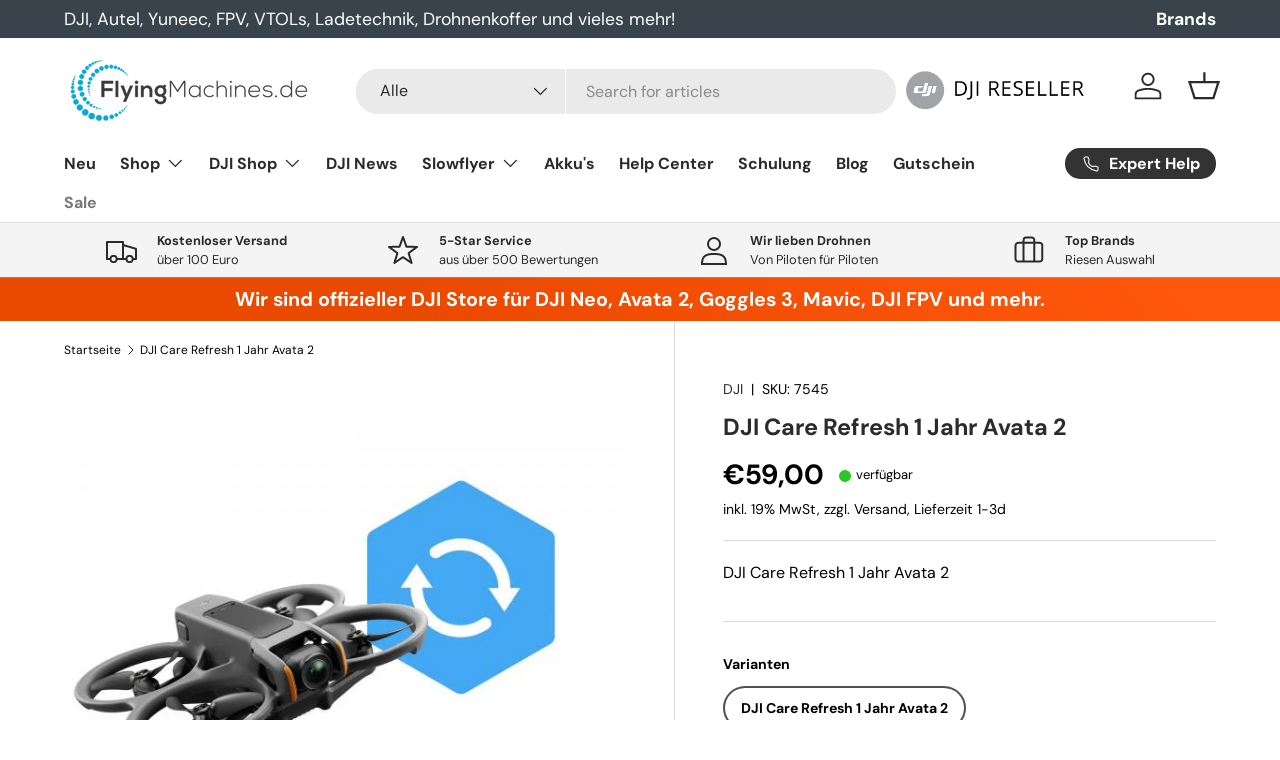

--- FILE ---
content_type: text/html; charset=utf-8
request_url: https://www.flyingmachines.de/products/dji-care-refresh-1-jahr-avata-2
body_size: 65580
content:
<!doctype html>
<html class="no-js" lang="de" dir="ltr">
<head><meta charset="utf-8">
<meta name="viewport" content="width=device-width,initial-scale=1">
<title>DJI Care Refresh 1 Jahr Avata 2 &ndash; FlyingMachines.de</title><link rel="canonical" href="https://www.flyingmachines.de/products/dji-care-refresh-1-jahr-avata-2">
        <meta name="description" content="DJI Care Refresh 1 Jahr Avata 2, jetzt günstig kaufe bei Drohnen und FPV Profi FlyingMachines .de">
  
<meta property="og:site_name" content="FlyingMachines.de">
<meta property="og:url" content="https://www.flyingmachines.de/products/dji-care-refresh-1-jahr-avata-2">
<meta property="og:title" content="DJI Care Refresh 1 Jahr Avata 2">
<meta property="og:type" content="product">
<meta property="og:description" content="DJI Care Refresh 1 Jahr Avata 2, jetzt günstig kaufe bei Drohnen und FPV Profi FlyingMachines .de"><meta property="og:image" content="http://www.flyingmachines.de/cdn/shop/files/86336121_1_600x600_cleanup.png?crop=center&height=1200&v=1721894911&width=1200">
  <meta property="og:image:secure_url" content="https://www.flyingmachines.de/cdn/shop/files/86336121_1_600x600_cleanup.png?crop=center&height=1200&v=1721894911&width=1200">
  <meta property="og:image:width" content="600">
  <meta property="og:image:height" content="600"><meta property="og:price:amount" content="59,00">
  <meta property="og:price:currency" content="EUR"><meta name="twitter:card" content="summary_large_image">
<meta name="twitter:title" content="DJI Care Refresh 1 Jahr Avata 2">
<meta name="twitter:description" content="DJI Care Refresh 1 Jahr Avata 2, jetzt günstig kaufe bei Drohnen und FPV Profi FlyingMachines .de">

  <link href="//www.flyingmachines.de/cdn/shop/t/12/assets/main.css?v=158403097530865046291734095053" as="style" rel="preload">
<style data-shopify>
@font-face {
  font-family: "DM Sans";
  font-weight: 400;
  font-style: normal;
  font-display: swap;
  src: url("//www.flyingmachines.de/cdn/fonts/dm_sans/dmsans_n4.ec80bd4dd7e1a334c969c265873491ae56018d72.woff2") format("woff2"),
       url("//www.flyingmachines.de/cdn/fonts/dm_sans/dmsans_n4.87bdd914d8a61247b911147ae68e754d695c58a6.woff") format("woff");
}
@font-face {
  font-family: "DM Sans";
  font-weight: 700;
  font-style: normal;
  font-display: swap;
  src: url("//www.flyingmachines.de/cdn/fonts/dm_sans/dmsans_n7.97e21d81502002291ea1de8aefb79170c6946ce5.woff2") format("woff2"),
       url("//www.flyingmachines.de/cdn/fonts/dm_sans/dmsans_n7.af5c214f5116410ca1d53a2090665620e78e2e1b.woff") format("woff");
}
@font-face {
  font-family: "DM Sans";
  font-weight: 400;
  font-style: italic;
  font-display: swap;
  src: url("//www.flyingmachines.de/cdn/fonts/dm_sans/dmsans_i4.b8fe05e69ee95d5a53155c346957d8cbf5081c1a.woff2") format("woff2"),
       url("//www.flyingmachines.de/cdn/fonts/dm_sans/dmsans_i4.403fe28ee2ea63e142575c0aa47684d65f8c23a0.woff") format("woff");
}
@font-face {
  font-family: "DM Sans";
  font-weight: 700;
  font-style: italic;
  font-display: swap;
  src: url("//www.flyingmachines.de/cdn/fonts/dm_sans/dmsans_i7.52b57f7d7342eb7255084623d98ab83fd96e7f9b.woff2") format("woff2"),
       url("//www.flyingmachines.de/cdn/fonts/dm_sans/dmsans_i7.d5e14ef18a1d4a8ce78a4187580b4eb1759c2eda.woff") format("woff");
}
@font-face {
  font-family: "DM Sans";
  font-weight: 700;
  font-style: normal;
  font-display: swap;
  src: url("//www.flyingmachines.de/cdn/fonts/dm_sans/dmsans_n7.97e21d81502002291ea1de8aefb79170c6946ce5.woff2") format("woff2"),
       url("//www.flyingmachines.de/cdn/fonts/dm_sans/dmsans_n7.af5c214f5116410ca1d53a2090665620e78e2e1b.woff") format("woff");
}
@font-face {
  font-family: "DM Sans";
  font-weight: 700;
  font-style: normal;
  font-display: swap;
  src: url("//www.flyingmachines.de/cdn/fonts/dm_sans/dmsans_n7.97e21d81502002291ea1de8aefb79170c6946ce5.woff2") format("woff2"),
       url("//www.flyingmachines.de/cdn/fonts/dm_sans/dmsans_n7.af5c214f5116410ca1d53a2090665620e78e2e1b.woff") format("woff");
}
:root {
      --bg-color: 255 255 255 / 1.0;
      --bg-color-og: 255 255 255 / 1.0;
      --heading-color: 42 43 42;
      --text-color: 0 0 0;
      --text-color-og: 0 0 0;
      --scrollbar-color: 0 0 0;
      --link-color: 42 43 42;
      --link-color-og: 42 43 42;
      --star-color: 255 159 28;--swatch-border-color-default: 204 204 204;
        --swatch-border-color-active: 128 128 128;
        --swatch-card-size: 24px;
        --swatch-variant-picker-size: 64px;--color-scheme-1-bg: 244 244 244 / 1.0;
      --color-scheme-1-grad: linear-gradient(180deg, rgba(244, 244, 244, 1), rgba(244, 244, 244, 1) 100%);
      --color-scheme-1-heading: 42 43 42;
      --color-scheme-1-text: 42 43 42;
      --color-scheme-1-btn-bg: 255 88 13;
      --color-scheme-1-btn-text: 255 255 255;
      --color-scheme-1-btn-bg-hover: 255 124 64;--color-scheme-2-bg: 42 43 42 / 1.0;
      --color-scheme-2-grad: linear-gradient(225deg, rgba(51, 59, 67, 0.88) 8%, rgba(41, 47, 54, 1) 56%, rgba(20, 20, 20, 1) 92%);
      --color-scheme-2-heading: 255 88 13;
      --color-scheme-2-text: 255 255 255;
      --color-scheme-2-btn-bg: 255 88 13;
      --color-scheme-2-btn-text: 255 255 255;
      --color-scheme-2-btn-bg-hover: 255 124 64;--color-scheme-3-bg: 255 88 13 / 1.0;
      --color-scheme-3-grad: linear-gradient(46deg, rgba(234, 73, 0, 1) 8%, rgba(234, 73, 0, 1) 32%, rgba(255, 88, 13, 0.88) 92%);
      --color-scheme-3-heading: 255 255 255;
      --color-scheme-3-text: 255 255 255;
      --color-scheme-3-btn-bg: 42 43 42;
      --color-scheme-3-btn-text: 255 255 255;
      --color-scheme-3-btn-bg-hover: 82 83 82;

      --drawer-bg-color: 255 255 255 / 1.0;
      --drawer-text-color: 42 43 42;

      --panel-bg-color: 244 244 244 / 1.0;
      --panel-heading-color: 42 43 42;
      --panel-text-color: 42 43 42;

      --in-stock-text-color: 44 126 63;
      --low-stock-text-color: 210 134 26;
      --very-low-stock-text-color: 180 12 28;
      --no-stock-text-color: 119 119 119;
      --no-stock-backordered-text-color: 119 119 119;

      --error-bg-color: 252 237 238;
      --error-text-color: 180 12 28;
      --success-bg-color: 232 246 234;
      --success-text-color: 44 126 63;
      --info-bg-color: 228 237 250;
      --info-text-color: 26 102 210;

      --heading-font-family: "DM Sans", sans-serif;
      --heading-font-style: normal;
      --heading-font-weight: 700;
      --heading-scale-start: 4;

      --navigation-font-family: "DM Sans", sans-serif;
      --navigation-font-style: normal;
      --navigation-font-weight: 700;--heading-text-transform: none;
--subheading-text-transform: none;
      --body-font-family: "DM Sans", sans-serif;
      --body-font-style: normal;
      --body-font-weight: 400;
      --body-font-size: 16;

      --section-gap: 48;
      --heading-gap: calc(8 * var(--space-unit));--grid-column-gap: 20px;--btn-bg-color: 255 88 13;
      --btn-bg-hover-color: 255 124 64;
      --btn-text-color: 255 255 255;
      --btn-bg-color-og: 255 88 13;
      --btn-text-color-og: 255 255 255;
      --btn-alt-bg-color: 255 88 13;
      --btn-alt-bg-alpha: 1.0;
      --btn-alt-text-color: 255 255 255;
      --btn-border-width: 2px;
      --btn-padding-y: 12px;

      
      --btn-border-radius: 28px;
      

      --btn-lg-border-radius: 50%;
      --btn-icon-border-radius: 50%;
      --input-with-btn-inner-radius: var(--btn-border-radius);

      --input-bg-color: 255 255 255 / 1.0;
      --input-text-color: 0 0 0;
      --input-border-width: 2px;
      --input-border-radius: 26px;
      --textarea-border-radius: 12px;
      --input-border-radius: 28px;
      --input-lg-border-radius: 34px;
      --input-bg-color-diff-3: #f7f7f7;
      --input-bg-color-diff-6: #f0f0f0;

      --modal-border-radius: 16px;
      --modal-overlay-color: 0 0 0;
      --modal-overlay-opacity: 0.4;
      --drawer-border-radius: 16px;
      --overlay-border-radius: 0px;--custom-label-bg-color: 13 44 84;
      --custom-label-text-color: 255 255 255;--sale-label-bg-color: 170 17 85;
      --sale-label-text-color: 255 255 255;--sold-out-label-bg-color: 42 43 42;
      --sold-out-label-text-color: 255 255 255;--new-label-bg-color: 127 184 0;
      --new-label-text-color: 255 255 255;--preorder-label-bg-color: 0 166 237;
      --preorder-label-text-color: 255 255 255;

      --page-width: 1260px;
      --gutter-sm: 20px;
      --gutter-md: 32px;
      --gutter-lg: 64px;

      --payment-terms-bg-color: #ffffff;

      --coll-card-bg-color: #F9F9F9;
      --coll-card-border-color: #f2f2f2;
        
          --aos-animate-duration: 0.6s;
        

        
          --aos-min-width: 0px;
        
      

      --reading-width: 48em;
    }

    @media (max-width: 769px) {
      :root {
        --reading-width: 36em;
      }
    }
  </style><link rel="stylesheet" href="//www.flyingmachines.de/cdn/shop/t/12/assets/main.css?v=158403097530865046291734095053">
  <script src="//www.flyingmachines.de/cdn/shop/t/12/assets/main.js?v=47275864244975482431726049847" defer="defer"></script><link rel="preload" href="//www.flyingmachines.de/cdn/fonts/dm_sans/dmsans_n4.ec80bd4dd7e1a334c969c265873491ae56018d72.woff2" as="font" type="font/woff2" crossorigin fetchpriority="high">
    
<link rel="preload" href="//www.flyingmachines.de/cdn/fonts/dm_sans/dmsans_n7.97e21d81502002291ea1de8aefb79170c6946ce5.woff2" as="font" type="font/woff2" crossorigin fetchpriority="high">
    
<script>window.performance && window.performance.mark && window.performance.mark('shopify.content_for_header.start');</script><meta name="facebook-domain-verification" content="uozs9v1go2kdc4wbahq03rjmaar0ck">
<meta name="google-site-verification" content="bWWKVRru8vly74Te_ggyF3YCsJ5Z70R13yNVNmsx8b0">
<meta name="facebook-domain-verification" content="6gzidbkebdlw6zqbidrn3k1yhztab9">
<meta id="shopify-digital-wallet" name="shopify-digital-wallet" content="/60239577286/digital_wallets/dialog">
<meta name="shopify-checkout-api-token" content="da4aa43876c1b5fdd84e008aeaa29e36">
<meta id="in-context-paypal-metadata" data-shop-id="60239577286" data-venmo-supported="false" data-environment="production" data-locale="de_DE" data-paypal-v4="true" data-currency="EUR">
<link rel="alternate" type="application/json+oembed" href="https://www.flyingmachines.de/products/dji-care-refresh-1-jahr-avata-2.oembed">
<script async="async" src="/checkouts/internal/preloads.js?locale=de-DE"></script>
<script id="shopify-features" type="application/json">{"accessToken":"da4aa43876c1b5fdd84e008aeaa29e36","betas":["rich-media-storefront-analytics"],"domain":"www.flyingmachines.de","predictiveSearch":true,"shopId":60239577286,"locale":"de"}</script>
<script>var Shopify = Shopify || {};
Shopify.shop = "flyingmachines-de.myshopify.com";
Shopify.locale = "de";
Shopify.currency = {"active":"EUR","rate":"1.0"};
Shopify.country = "DE";
Shopify.theme = {"name":"Enterprise-V.1.4.0-BACKUP","id":154565837067,"schema_name":"Enterprise","schema_version":"1.4.0","theme_store_id":null,"role":"main"};
Shopify.theme.handle = "null";
Shopify.theme.style = {"id":null,"handle":null};
Shopify.cdnHost = "www.flyingmachines.de/cdn";
Shopify.routes = Shopify.routes || {};
Shopify.routes.root = "/";</script>
<script type="module">!function(o){(o.Shopify=o.Shopify||{}).modules=!0}(window);</script>
<script>!function(o){function n(){var o=[];function n(){o.push(Array.prototype.slice.apply(arguments))}return n.q=o,n}var t=o.Shopify=o.Shopify||{};t.loadFeatures=n(),t.autoloadFeatures=n()}(window);</script>
<script id="shop-js-analytics" type="application/json">{"pageType":"product"}</script>
<script defer="defer" async type="module" src="//www.flyingmachines.de/cdn/shopifycloud/shop-js/modules/v2/client.init-shop-cart-sync_e98Ab_XN.de.esm.js"></script>
<script defer="defer" async type="module" src="//www.flyingmachines.de/cdn/shopifycloud/shop-js/modules/v2/chunk.common_Pcw9EP95.esm.js"></script>
<script defer="defer" async type="module" src="//www.flyingmachines.de/cdn/shopifycloud/shop-js/modules/v2/chunk.modal_CzmY4ZhL.esm.js"></script>
<script type="module">
  await import("//www.flyingmachines.de/cdn/shopifycloud/shop-js/modules/v2/client.init-shop-cart-sync_e98Ab_XN.de.esm.js");
await import("//www.flyingmachines.de/cdn/shopifycloud/shop-js/modules/v2/chunk.common_Pcw9EP95.esm.js");
await import("//www.flyingmachines.de/cdn/shopifycloud/shop-js/modules/v2/chunk.modal_CzmY4ZhL.esm.js");

  window.Shopify.SignInWithShop?.initShopCartSync?.({"fedCMEnabled":true,"windoidEnabled":true});

</script>
<script>(function() {
  var isLoaded = false;
  function asyncLoad() {
    if (isLoaded) return;
    isLoaded = true;
    var urls = ["https:\/\/cdn.shopify.com\/s\/files\/1\/0602\/3957\/7286\/t\/10\/assets\/pop_60239577286.js?v=1658227081\u0026shop=flyingmachines-de.myshopify.com"];
    for (var i = 0; i < urls.length; i++) {
      var s = document.createElement('script');
      s.type = 'text/javascript';
      s.async = true;
      s.src = urls[i];
      var x = document.getElementsByTagName('script')[0];
      x.parentNode.insertBefore(s, x);
    }
  };
  if(window.attachEvent) {
    window.attachEvent('onload', asyncLoad);
  } else {
    window.addEventListener('load', asyncLoad, false);
  }
})();</script>
<script id="__st">var __st={"a":60239577286,"offset":3600,"reqid":"54d0d5f1-dae8-4709-a23d-bf8104076586-1769332292","pageurl":"www.flyingmachines.de\/products\/dji-care-refresh-1-jahr-avata-2","u":"1529de98a4bf","p":"product","rtyp":"product","rid":8744668758283};</script>
<script>window.ShopifyPaypalV4VisibilityTracking = true;</script>
<script id="captcha-bootstrap">!function(){'use strict';const t='contact',e='account',n='new_comment',o=[[t,t],['blogs',n],['comments',n],[t,'customer']],c=[[e,'customer_login'],[e,'guest_login'],[e,'recover_customer_password'],[e,'create_customer']],r=t=>t.map((([t,e])=>`form[action*='/${t}']:not([data-nocaptcha='true']) input[name='form_type'][value='${e}']`)).join(','),a=t=>()=>t?[...document.querySelectorAll(t)].map((t=>t.form)):[];function s(){const t=[...o],e=r(t);return a(e)}const i='password',u='form_key',d=['recaptcha-v3-token','g-recaptcha-response','h-captcha-response',i],f=()=>{try{return window.sessionStorage}catch{return}},m='__shopify_v',_=t=>t.elements[u];function p(t,e,n=!1){try{const o=window.sessionStorage,c=JSON.parse(o.getItem(e)),{data:r}=function(t){const{data:e,action:n}=t;return t[m]||n?{data:e,action:n}:{data:t,action:n}}(c);for(const[e,n]of Object.entries(r))t.elements[e]&&(t.elements[e].value=n);n&&o.removeItem(e)}catch(o){console.error('form repopulation failed',{error:o})}}const l='form_type',E='cptcha';function T(t){t.dataset[E]=!0}const w=window,h=w.document,L='Shopify',v='ce_forms',y='captcha';let A=!1;((t,e)=>{const n=(g='f06e6c50-85a8-45c8-87d0-21a2b65856fe',I='https://cdn.shopify.com/shopifycloud/storefront-forms-hcaptcha/ce_storefront_forms_captcha_hcaptcha.v1.5.2.iife.js',D={infoText:'Durch hCaptcha geschützt',privacyText:'Datenschutz',termsText:'Allgemeine Geschäftsbedingungen'},(t,e,n)=>{const o=w[L][v],c=o.bindForm;if(c)return c(t,g,e,D).then(n);var r;o.q.push([[t,g,e,D],n]),r=I,A||(h.body.append(Object.assign(h.createElement('script'),{id:'captcha-provider',async:!0,src:r})),A=!0)});var g,I,D;w[L]=w[L]||{},w[L][v]=w[L][v]||{},w[L][v].q=[],w[L][y]=w[L][y]||{},w[L][y].protect=function(t,e){n(t,void 0,e),T(t)},Object.freeze(w[L][y]),function(t,e,n,w,h,L){const[v,y,A,g]=function(t,e,n){const i=e?o:[],u=t?c:[],d=[...i,...u],f=r(d),m=r(i),_=r(d.filter((([t,e])=>n.includes(e))));return[a(f),a(m),a(_),s()]}(w,h,L),I=t=>{const e=t.target;return e instanceof HTMLFormElement?e:e&&e.form},D=t=>v().includes(t);t.addEventListener('submit',(t=>{const e=I(t);if(!e)return;const n=D(e)&&!e.dataset.hcaptchaBound&&!e.dataset.recaptchaBound,o=_(e),c=g().includes(e)&&(!o||!o.value);(n||c)&&t.preventDefault(),c&&!n&&(function(t){try{if(!f())return;!function(t){const e=f();if(!e)return;const n=_(t);if(!n)return;const o=n.value;o&&e.removeItem(o)}(t);const e=Array.from(Array(32),(()=>Math.random().toString(36)[2])).join('');!function(t,e){_(t)||t.append(Object.assign(document.createElement('input'),{type:'hidden',name:u})),t.elements[u].value=e}(t,e),function(t,e){const n=f();if(!n)return;const o=[...t.querySelectorAll(`input[type='${i}']`)].map((({name:t})=>t)),c=[...d,...o],r={};for(const[a,s]of new FormData(t).entries())c.includes(a)||(r[a]=s);n.setItem(e,JSON.stringify({[m]:1,action:t.action,data:r}))}(t,e)}catch(e){console.error('failed to persist form',e)}}(e),e.submit())}));const S=(t,e)=>{t&&!t.dataset[E]&&(n(t,e.some((e=>e===t))),T(t))};for(const o of['focusin','change'])t.addEventListener(o,(t=>{const e=I(t);D(e)&&S(e,y())}));const B=e.get('form_key'),M=e.get(l),P=B&&M;t.addEventListener('DOMContentLoaded',(()=>{const t=y();if(P)for(const e of t)e.elements[l].value===M&&p(e,B);[...new Set([...A(),...v().filter((t=>'true'===t.dataset.shopifyCaptcha))])].forEach((e=>S(e,t)))}))}(h,new URLSearchParams(w.location.search),n,t,e,['guest_login'])})(!0,!0)}();</script>
<script integrity="sha256-4kQ18oKyAcykRKYeNunJcIwy7WH5gtpwJnB7kiuLZ1E=" data-source-attribution="shopify.loadfeatures" defer="defer" src="//www.flyingmachines.de/cdn/shopifycloud/storefront/assets/storefront/load_feature-a0a9edcb.js" crossorigin="anonymous"></script>
<script data-source-attribution="shopify.dynamic_checkout.dynamic.init">var Shopify=Shopify||{};Shopify.PaymentButton=Shopify.PaymentButton||{isStorefrontPortableWallets:!0,init:function(){window.Shopify.PaymentButton.init=function(){};var t=document.createElement("script");t.src="https://www.flyingmachines.de/cdn/shopifycloud/portable-wallets/latest/portable-wallets.de.js",t.type="module",document.head.appendChild(t)}};
</script>
<script data-source-attribution="shopify.dynamic_checkout.buyer_consent">
  function portableWalletsHideBuyerConsent(e){var t=document.getElementById("shopify-buyer-consent"),n=document.getElementById("shopify-subscription-policy-button");t&&n&&(t.classList.add("hidden"),t.setAttribute("aria-hidden","true"),n.removeEventListener("click",e))}function portableWalletsShowBuyerConsent(e){var t=document.getElementById("shopify-buyer-consent"),n=document.getElementById("shopify-subscription-policy-button");t&&n&&(t.classList.remove("hidden"),t.removeAttribute("aria-hidden"),n.addEventListener("click",e))}window.Shopify?.PaymentButton&&(window.Shopify.PaymentButton.hideBuyerConsent=portableWalletsHideBuyerConsent,window.Shopify.PaymentButton.showBuyerConsent=portableWalletsShowBuyerConsent);
</script>
<script>
  function portableWalletsCleanup(e){e&&e.src&&console.error("Failed to load portable wallets script "+e.src);var t=document.querySelectorAll("shopify-accelerated-checkout .shopify-payment-button__skeleton, shopify-accelerated-checkout-cart .wallet-cart-button__skeleton"),e=document.getElementById("shopify-buyer-consent");for(let e=0;e<t.length;e++)t[e].remove();e&&e.remove()}function portableWalletsNotLoadedAsModule(e){e instanceof ErrorEvent&&"string"==typeof e.message&&e.message.includes("import.meta")&&"string"==typeof e.filename&&e.filename.includes("portable-wallets")&&(window.removeEventListener("error",portableWalletsNotLoadedAsModule),window.Shopify.PaymentButton.failedToLoad=e,"loading"===document.readyState?document.addEventListener("DOMContentLoaded",window.Shopify.PaymentButton.init):window.Shopify.PaymentButton.init())}window.addEventListener("error",portableWalletsNotLoadedAsModule);
</script>

<script type="module" src="https://www.flyingmachines.de/cdn/shopifycloud/portable-wallets/latest/portable-wallets.de.js" onError="portableWalletsCleanup(this)" crossorigin="anonymous"></script>
<script nomodule>
  document.addEventListener("DOMContentLoaded", portableWalletsCleanup);
</script>

<link id="shopify-accelerated-checkout-styles" rel="stylesheet" media="screen" href="https://www.flyingmachines.de/cdn/shopifycloud/portable-wallets/latest/accelerated-checkout-backwards-compat.css" crossorigin="anonymous">
<style id="shopify-accelerated-checkout-cart">
        #shopify-buyer-consent {
  margin-top: 1em;
  display: inline-block;
  width: 100%;
}

#shopify-buyer-consent.hidden {
  display: none;
}

#shopify-subscription-policy-button {
  background: none;
  border: none;
  padding: 0;
  text-decoration: underline;
  font-size: inherit;
  cursor: pointer;
}

#shopify-subscription-policy-button::before {
  box-shadow: none;
}

      </style>
<script id="sections-script" data-sections="header,footer" defer="defer" src="//www.flyingmachines.de/cdn/shop/t/12/compiled_assets/scripts.js?v=3342"></script>
<script>window.performance && window.performance.mark && window.performance.mark('shopify.content_for_header.end');</script>

    <script src="//www.flyingmachines.de/cdn/shop/t/12/assets/animate-on-scroll.js?v=15249566486942820451726049847" defer="defer"></script>
    <link rel="stylesheet" href="//www.flyingmachines.de/cdn/shop/t/12/assets/animate-on-scroll.css?v=116194678796051782541726049847">
  

  <script>document.documentElement.className = document.documentElement.className.replace('no-js', 'js');</script><!-- CC Custom Head Start --><!-- CC Custom Head End --><script src="//www.flyingmachines.de/cdn/shop/t/12/assets/custom.js?v=35426001171234227921726049847" defer="defer"></script>
<script type="text/javascript">
  window.Pop = window.Pop || {};
  window.Pop.common = window.Pop.common || {};
  window.Pop.common.shop = {
    permanent_domain: 'flyingmachines-de.myshopify.com',
    currency: "EUR",
    money_format: "€{{amount_with_comma_separator}}",
    id: 60239577286
  };
  

  window.Pop.common.template = 'product';
  window.Pop.common.cart = {};
  window.Pop.common.vapid_public_key = "BJuXCmrtTK335SuczdNVYrGVtP_WXn4jImChm49st7K7z7e8gxSZUKk4DhUpk8j2Xpiw5G4-ylNbMKLlKkUEU98=";
  window.Pop.global_config = {"asset_urls":{"loy":{},"rev":{},"pu":{"init_js":null},"widgets":{"init_js":"https:\/\/cdn.shopify.com\/s\/files\/1\/0194\/1736\/6592\/t\/1\/assets\/ba_widget_init.js?v=1728041536","modal_js":"https:\/\/cdn.shopify.com\/s\/files\/1\/0194\/1736\/6592\/t\/1\/assets\/ba_widget_modal.js?v=1728041538","modal_css":"https:\/\/cdn.shopify.com\/s\/files\/1\/0194\/1736\/6592\/t\/1\/assets\/ba_widget_modal.css?v=1654723622"},"forms":{},"global":{"helper_js":"https:\/\/cdn.shopify.com\/s\/files\/1\/0194\/1736\/6592\/t\/1\/assets\/ba_pop_tracking.js?v=1704919189"}},"proxy_paths":{"pop":"\/apps\/ba-pop","app_metrics":"\/apps\/ba-pop\/app_metrics","push_subscription":"\/apps\/ba-pop\/push"},"aat":["pop"],"pv":false,"sts":false,"bam":true,"batc":true,"base_money_format":"€{{amount_with_comma_separator}}","online_store_version":2,"loy_js_api_enabled":false,"shop":{"id":60239577286,"name":"FlyingMachines.de","domain":"www.flyingmachines.de"}};
  window.Pop.widgets_config = {"id":28298,"active":false,"frequency_limit_amount":1,"frequency_limit_time_unit":"hours","background_image":{"position":"none","widget_background_preview_url":""},"initial_state":{"body":" Vom 18.08. bis 31.08. befinden wir uns im Betriebsurlaub. \r\nBitte rechnen Sie daher mit etwas mehr Lieferzeit.","title":"Short - Break 😎 ","cta_text":"5% Rabatt* mit Code FM5","show_email":"true","action_text":"Saving...","footer_text":"*ausgenommen DJI- \u0026 Insta360 - Artikel* Bitte geben Sie den Code beim Checkout ein. In diesem Zeitraum eingehende Bestellungen werden erst nach unserer Rückkehr bearbeitet. Daher kommt es bei unseren Artikeln vorübergehend zu längeren Lieferzeiten. *except DJI \u0026 Insta360 products","dismiss_text":"Schließen.","email_placeholder":"Email Address","phone_placeholder":"Phone Number"},"success_state":{"body":"Thanks for subscribing. Copy your discount code and apply to your next order.","title":"Discount Unlocked 🎉","cta_text":"Continue shopping","cta_action":"dismiss","redirect_url":"","open_url_new_tab":"false"},"closed_state":{"action":"close_widget","font_size":"20","action_text":"GET 10% OFF","display_offset":"300","display_position":"left"},"error_state":{"submit_error":"Sorry, please try again later","invalid_email":"Please enter valid email address!","error_subscribing":"Error subscribing, try again later","already_registered":"You have already registered","invalid_phone_number":"Please enter valid phone number!"},"trigger":{"action":"on_timer","delay_in_seconds":"0"},"colors":{"link_color":"#29b6f6","sticky_bar_bg":"#C62828","cta_font_color":"#fff","body_font_color":"#000","sticky_bar_text":"#fff","background_color":"#fff","error_text_color":"#ff2626","title_font_color":"#000","footer_font_color":"#bbb","dismiss_font_color":"#bbb","cta_background_color":"#000","sticky_coupon_bar_bg":"#286ef8","error_text_background":"","sticky_coupon_bar_text":"#fff"},"sticky_coupon_bar":{"enabled":"false","message":"Don't forget to use your code"},"display_style":{"font":"Arial","size":"regular","align":"center"},"dismissable":true,"has_background":false,"opt_in_channels":["email"],"rules":[],"widget_css":".powered_by_rivo{\n  display: block;\n}\n.ba_widget_main_design {\n  background: #fff;\n}\n.ba_widget_content{text-align: center}\n.ba_widget_parent{\n  font-family: Arial;\n}\n.ba_widget_parent.background{\n}\n.ba_widget_left_content{\n}\n.ba_widget_right_content{\n}\n#ba_widget_cta_button:disabled{\n  background: #000cc;\n}\n#ba_widget_cta_button{\n  background: #000;\n  color: #fff;\n}\n#ba_widget_cta_button:after {\n  background: #000e0;\n}\n.ba_initial_state_title, .ba_success_state_title{\n  color: #000;\n}\n.ba_initial_state_body, .ba_success_state_body{\n  color: #000;\n}\n.ba_initial_state_dismiss_text{\n  color: #bbb;\n}\n.ba_initial_state_footer_text, .ba_initial_state_sms_agreement{\n  color: #bbb;\n}\n.ba_widget_error{\n  color: #ff2626;\n  background: ;\n}\n.ba_link_color{\n  color: #29b6f6;\n}\n","custom_css":null,"logo":null};
</script>


<script type="text/javascript">
  

  (function() {
    //Global snippet for Email Popups
    //this is updated automatically - do not edit manually.
    document.addEventListener('DOMContentLoaded', function() {
      function loadScript(src, defer, done) {
        var js = document.createElement('script');
        js.src = src;
        js.defer = defer;
        js.onload = function(){done();};
        js.onerror = function(){
          done(new Error('Failed to load script ' + src));
        };
        document.head.appendChild(js);
      }

      function browserSupportsAllFeatures() {
        return window.Promise && window.fetch && window.Symbol;
      }

      if (browserSupportsAllFeatures()) {
        main();
      } else {
        loadScript('https://cdnjs.cloudflare.com/polyfill/v3/polyfill.min.js?features=Promise,fetch', true, main);
      }

      function loadAppScripts(){
        const popAppEmbedEnabled = document.getElementById("pop-app-embed-init");

        if (window.Pop.global_config.aat.includes("pop") && !popAppEmbedEnabled){
          loadScript(window.Pop.global_config.asset_urls.widgets.init_js, true, function(){});
        }
      }

      function main(err) {
        loadScript(window.Pop.global_config.asset_urls.global.helper_js, false, loadAppScripts);
      }
    });
  })();
</script>

<!-- BEGIN app block: shopify://apps/complianz-gdpr-cookie-consent/blocks/bc-block/e49729f0-d37d-4e24-ac65-e0e2f472ac27 -->

    
    
<link id='complianz-css' rel="stylesheet" href=https://cdn.shopify.com/extensions/019be05e-f673-7a8f-bd4e-ed0da9930f96/gdpr-legal-cookie-75/assets/complainz.css media="print" onload="this.media='all'">
    <style>
        #Compliance-iframe.Compliance-iframe-branded > div.purposes-header,
        #Compliance-iframe.Compliance-iframe-branded > div.cmplc-cmp-header,
        #purposes-container > div.purposes-header,
        #Compliance-cs-banner .Compliance-cs-brand {
            background-color: #FFFFFF !important;
            color: #0A0A0A!important;
        }
        #Compliance-iframe.Compliance-iframe-branded .purposes-header .cmplc-btn-cp ,
        #Compliance-iframe.Compliance-iframe-branded .purposes-header .cmplc-btn-cp:hover,
        #Compliance-iframe.Compliance-iframe-branded .purposes-header .cmplc-btn-back:hover  {
            background-color: #ffffff !important;
            opacity: 1 !important;
        }
        #Compliance-cs-banner .cmplc-toggle .cmplc-toggle-label {
            color: #FFFFFF!important;
        }
        #Compliance-iframe.Compliance-iframe-branded .purposes-header .cmplc-btn-cp:hover,
        #Compliance-iframe.Compliance-iframe-branded .purposes-header .cmplc-btn-back:hover {
            background-color: #0A0A0A!important;
            color: #FFFFFF!important;
        }
        #Compliance-cs-banner #Compliance-cs-title {
            font-size: 14px !important;
        }
        #Compliance-cs-banner .Compliance-cs-content,
        #Compliance-cs-title,
        .cmplc-toggle-checkbox.granular-control-checkbox span {
            background-color: #FFFFFF !important;
            color: #0A0A0A !important;
            font-size: 14px !important;
        }
        #Compliance-cs-banner .Compliance-cs-close-btn {
            font-size: 14px !important;
            background-color: #FFFFFF !important;
        }
        #Compliance-cs-banner .Compliance-cs-opt-group {
            color: #FFFFFF !important;
        }
        #Compliance-cs-banner .Compliance-cs-opt-group button,
        .Compliance-alert button.Compliance-button-cancel {
            background-color: #007BBC!important;
            color: #FFFFFF!important;
        }
        #Compliance-cs-banner .Compliance-cs-opt-group button.Compliance-cs-accept-btn,
        #Compliance-cs-banner .Compliance-cs-opt-group button.Compliance-cs-btn-primary,
        .Compliance-alert button.Compliance-button-confirm {
            background-color: #007BBC !important;
            color: #FFFFFF !important;
        }
        #Compliance-cs-banner .Compliance-cs-opt-group button.Compliance-cs-reject-btn {
            background-color: #007BBC!important;
            color: #FFFFFF!important;
        }

        #Compliance-cs-banner .Compliance-banner-content button {
            cursor: pointer !important;
            color: currentColor !important;
            text-decoration: underline !important;
            border: none !important;
            background-color: transparent !important;
            font-size: 100% !important;
            padding: 0 !important;
        }

        #Compliance-cs-banner .Compliance-cs-opt-group button {
            border-radius: 4px !important;
            padding-block: 10px !important;
        }
        @media (min-width: 640px) {
            #Compliance-cs-banner.Compliance-cs-default-floating:not(.Compliance-cs-top):not(.Compliance-cs-center) .Compliance-cs-container, #Compliance-cs-banner.Compliance-cs-default-floating:not(.Compliance-cs-bottom):not(.Compliance-cs-center) .Compliance-cs-container, #Compliance-cs-banner.Compliance-cs-default-floating.Compliance-cs-center:not(.Compliance-cs-top):not(.Compliance-cs-bottom) .Compliance-cs-container {
                width: 560px !important;
            }
            #Compliance-cs-banner.Compliance-cs-default-floating:not(.Compliance-cs-top):not(.Compliance-cs-center) .Compliance-cs-opt-group, #Compliance-cs-banner.Compliance-cs-default-floating:not(.Compliance-cs-bottom):not(.Compliance-cs-center) .Compliance-cs-opt-group, #Compliance-cs-banner.Compliance-cs-default-floating.Compliance-cs-center:not(.Compliance-cs-top):not(.Compliance-cs-bottom) .Compliance-cs-opt-group {
                flex-direction: row !important;
            }
            #Compliance-cs-banner .Compliance-cs-opt-group button:not(:last-of-type),
            #Compliance-cs-banner .Compliance-cs-opt-group button {
                margin-right: 4px !important;
            }
            #Compliance-cs-banner .Compliance-cs-container .Compliance-cs-brand {
                position: absolute !important;
                inset-block-start: 6px;
            }
        }
        #Compliance-cs-banner.Compliance-cs-default-floating:not(.Compliance-cs-top):not(.Compliance-cs-center) .Compliance-cs-opt-group > div, #Compliance-cs-banner.Compliance-cs-default-floating:not(.Compliance-cs-bottom):not(.Compliance-cs-center) .Compliance-cs-opt-group > div, #Compliance-cs-banner.Compliance-cs-default-floating.Compliance-cs-center:not(.Compliance-cs-top):not(.Compliance-cs-bottom) .Compliance-cs-opt-group > div {
            flex-direction: row-reverse;
            width: 100% !important;
        }

        .Compliance-cs-brand-badge-outer, .Compliance-cs-brand-badge, #Compliance-cs-banner.Compliance-cs-default-floating.Compliance-cs-bottom .Compliance-cs-brand-badge-outer,
        #Compliance-cs-banner.Compliance-cs-default.Compliance-cs-bottom .Compliance-cs-brand-badge-outer,
        #Compliance-cs-banner.Compliance-cs-default:not(.Compliance-cs-left) .Compliance-cs-brand-badge-outer,
        #Compliance-cs-banner.Compliance-cs-default-floating:not(.Compliance-cs-left) .Compliance-cs-brand-badge-outer {
            display: none !important
        }

        #Compliance-cs-banner:not(.Compliance-cs-top):not(.Compliance-cs-bottom) .Compliance-cs-container.Compliance-cs-themed {
            flex-direction: row !important;
        }

        #Compliance-cs-banner #Compliance-cs-title,
        #Compliance-cs-banner #Compliance-cs-custom-title {
            justify-self: center !important;
            font-size: 14px !important;
            font-family: -apple-system,sans-serif !important;
            margin-inline: auto !important;
            width: 55% !important;
            text-align: center;
            font-weight: 600;
            visibility: unset;
        }

        @media (max-width: 640px) {
            #Compliance-cs-banner #Compliance-cs-title,
            #Compliance-cs-banner #Compliance-cs-custom-title {
                display: block;
            }
        }

        #Compliance-cs-banner .Compliance-cs-brand img {
            max-width: 110px !important;
            min-height: 32px !important;
        }
        #Compliance-cs-banner .Compliance-cs-container .Compliance-cs-brand {
            background: none !important;
            padding: 0px !important;
            margin-block-start:10px !important;
            margin-inline-start:16px !important;
        }

        #Compliance-cs-banner .Compliance-cs-opt-group button {
            padding-inline: 4px !important;
        }

    </style>
    
    
    
    

    <script type="text/javascript">
        function loadScript(src) {
            return new Promise((resolve, reject) => {
                const s = document.createElement("script");
                s.src = src;
                s.charset = "UTF-8";
                s.onload = resolve;
                s.onerror = reject;
                document.head.appendChild(s);
            });
        }

        function filterGoogleConsentModeURLs(domainsArray) {
            const googleConsentModeComplianzURls = [
                // 197, # Google Tag Manager:
                {"domain":"s.www.googletagmanager.com", "path":""},
                {"domain":"www.tagmanager.google.com", "path":""},
                {"domain":"www.googletagmanager.com", "path":""},
                {"domain":"googletagmanager.com", "path":""},
                {"domain":"tagassistant.google.com", "path":""},
                {"domain":"tagmanager.google.com", "path":""},

                // 2110, # Google Analytics 4:
                {"domain":"www.analytics.google.com", "path":""},
                {"domain":"www.google-analytics.com", "path":""},
                {"domain":"ssl.google-analytics.com", "path":""},
                {"domain":"google-analytics.com", "path":""},
                {"domain":"analytics.google.com", "path":""},
                {"domain":"region1.google-analytics.com", "path":""},
                {"domain":"region1.analytics.google.com", "path":""},
                {"domain":"*.google-analytics.com", "path":""},
                {"domain":"www.googletagmanager.com", "path":"/gtag/js?id=G"},
                {"domain":"googletagmanager.com", "path":"/gtag/js?id=UA"},
                {"domain":"www.googletagmanager.com", "path":"/gtag/js?id=UA"},
                {"domain":"googletagmanager.com", "path":"/gtag/js?id=G"},

                // 177, # Google Ads conversion tracking:
                {"domain":"googlesyndication.com", "path":""},
                {"domain":"media.admob.com", "path":""},
                {"domain":"gmodules.com", "path":""},
                {"domain":"ad.ytsa.net", "path":""},
                {"domain":"dartmotif.net", "path":""},
                {"domain":"dmtry.com", "path":""},
                {"domain":"go.channelintelligence.com", "path":""},
                {"domain":"googleusercontent.com", "path":""},
                {"domain":"googlevideo.com", "path":""},
                {"domain":"gvt1.com", "path":""},
                {"domain":"links.channelintelligence.com", "path":""},
                {"domain":"obrasilinteirojoga.com.br", "path":""},
                {"domain":"pcdn.tcgmsrv.net", "path":""},
                {"domain":"rdr.tag.channelintelligence.com", "path":""},
                {"domain":"static.googleadsserving.cn", "path":""},
                {"domain":"studioapi.doubleclick.com", "path":""},
                {"domain":"teracent.net", "path":""},
                {"domain":"ttwbs.channelintelligence.com", "path":""},
                {"domain":"wtb.channelintelligence.com", "path":""},
                {"domain":"youknowbest.com", "path":""},
                {"domain":"doubleclick.net", "path":""},
                {"domain":"redirector.gvt1.com", "path":""},

                //116, # Google Ads Remarketing
                {"domain":"googlesyndication.com", "path":""},
                {"domain":"media.admob.com", "path":""},
                {"domain":"gmodules.com", "path":""},
                {"domain":"ad.ytsa.net", "path":""},
                {"domain":"dartmotif.net", "path":""},
                {"domain":"dmtry.com", "path":""},
                {"domain":"go.channelintelligence.com", "path":""},
                {"domain":"googleusercontent.com", "path":""},
                {"domain":"googlevideo.com", "path":""},
                {"domain":"gvt1.com", "path":""},
                {"domain":"links.channelintelligence.com", "path":""},
                {"domain":"obrasilinteirojoga.com.br", "path":""},
                {"domain":"pcdn.tcgmsrv.net", "path":""},
                {"domain":"rdr.tag.channelintelligence.com", "path":""},
                {"domain":"static.googleadsserving.cn", "path":""},
                {"domain":"studioapi.doubleclick.com", "path":""},
                {"domain":"teracent.net", "path":""},
                {"domain":"ttwbs.channelintelligence.com", "path":""},
                {"domain":"wtb.channelintelligence.com", "path":""},
                {"domain":"youknowbest.com", "path":""},
                {"domain":"doubleclick.net", "path":""},
                {"domain":"redirector.gvt1.com", "path":""}
            ];

            if (!Array.isArray(domainsArray)) { 
                return [];
            }

            const blockedPairs = new Map();
            for (const rule of googleConsentModeComplianzURls) {
                if (!blockedPairs.has(rule.domain)) {
                    blockedPairs.set(rule.domain, new Set());
                }
                blockedPairs.get(rule.domain).add(rule.path);
            }

            return domainsArray.filter(item => {
                const paths = blockedPairs.get(item.d);
                return !(paths && paths.has(item.p));
            });
        }

        function setupAutoblockingByDomain() {
            // autoblocking by domain
            const autoblockByDomainArray = [];
            const prefixID = '10000' // to not get mixed with real metis ids
            let cmpBlockerDomains = []
            let cmpCmplcVendorsPurposes = {}
            let counter = 1
            for (const object of autoblockByDomainArray) {
                cmpBlockerDomains.push({
                    d: object.d,
                    p: object.path,
                    v: prefixID + counter,
                });
                counter++;
            }
            
            counter = 1
            for (const object of autoblockByDomainArray) {
                cmpCmplcVendorsPurposes[prefixID + counter] = object?.p ?? '1';
                counter++;
            }

            Object.defineProperty(window, "cmp_cmplc_vendors_purposes", {
                get() {
                    return cmpCmplcVendorsPurposes;
                },
                set(value) {
                    cmpCmplcVendorsPurposes = { ...cmpCmplcVendorsPurposes, ...value };
                }
            });
            const basicGmc = true;


            Object.defineProperty(window, "cmp_importblockerdomains", {
                get() {
                    if (basicGmc) {
                        return filterGoogleConsentModeURLs(cmpBlockerDomains);
                    }
                    return cmpBlockerDomains;
                },
                set(value) {
                    cmpBlockerDomains = [ ...cmpBlockerDomains, ...value ];
                }
            });
        }

        function enforceRejectionRecovery() {
            const base = (window._cmplc = window._cmplc || {});
            const featuresHolder = {};

            function lockFlagOn(holder) {
                const desc = Object.getOwnPropertyDescriptor(holder, 'rejection_recovery');
                if (!desc) {
                    Object.defineProperty(holder, 'rejection_recovery', {
                        get() { return true; },
                        set(_) { /* ignore */ },
                        enumerable: true,
                        configurable: false
                    });
                }
                return holder;
            }

            Object.defineProperty(base, 'csFeatures', {
                configurable: false,
                enumerable: true,
                get() {
                    return featuresHolder;
                },
                set(obj) {
                    if (obj && typeof obj === 'object') {
                        Object.keys(obj).forEach(k => {
                            if (k !== 'rejection_recovery') {
                                featuresHolder[k] = obj[k];
                            }
                        });
                    }
                    // we lock it, it won't try to redefine
                    lockFlagOn(featuresHolder);
                }
            });

            // Ensure an object is exposed even if read early
            if (!('csFeatures' in base)) {
                base.csFeatures = {};
            } else {
                // If someone already set it synchronously, merge and lock now.
                base.csFeatures = base.csFeatures;
            }
        }

        function splitDomains(joinedString) {
            if (!joinedString) {
                return []; // empty string -> empty array
            }
            return joinedString.split(";");
        }

        function setupWhitelist() {
            // Whitelist by domain:
            const whitelistString = "";
            const whitelist_array = [...splitDomains(whitelistString)];
            if (Array.isArray(window?.cmp_block_ignoredomains)) {
                window.cmp_block_ignoredomains = [...whitelist_array, ...window.cmp_block_ignoredomains];
            }
        }

        async function initCompliance() {
            const currentCsConfiguration = {"siteId":4385519,"cookiePolicyIds":{"en":21203695},"banner":{"acceptButtonDisplay":true,"rejectButtonDisplay":true,"customizeButtonDisplay":true,"position":"float-center","backgroundOverlay":false,"fontSize":"14px","content":"","acceptButtonCaption":"","rejectButtonCaption":"","customizeButtonCaption":"","backgroundColor":"#FFFFFF","textColor":"#0A0A0A","acceptButtonColor":"#007BBC","acceptButtonCaptionColor":"#FFFFFF","rejectButtonColor":"#007BBC","rejectButtonCaptionColor":"#FFFFFF","customizeButtonColor":"#007BBC","customizeButtonCaptionColor":"#FFFFFF","logo":"data:image\/svg+xml;base64,[base64]","brandTextColor":"#0A0A0A","brandBackgroundColor":"#FFFFFF","applyStyles":"false"},"whitelabel":true};
            const preview_config = {"format_and_position":{"has_background_overlay":false,"position":"float-center"},"text":{"fontsize":"14px","content":{"main":"","accept":"","reject":"","learnMore":""}},"theme":{"setting_type":2,"standard":{"subtype":"light"},"color":{"selected_color":"Mint","selected_color_style":"neutral"},"custom":{"main":{"background":"#FFFFFF","text":"#0A0A0A"},"acceptButton":{"background":"#007BBC","text":"#FFFFFF"},"rejectButton":{"background":"#007BBC","text":"#FFFFFF"},"learnMoreButton":{"background":"#007BBC","text":"#FFFFFF"}},"logo":{"type":3,"add_from_url":{"url":"","brand_header_color":"#FFFFFF","brand_text_color":"#0A0A0A"},"upload":{"src":"data:image\/svg+xml;base64,[base64]","brand_header_color":"#FFFFFF","brand_text_color":"#0A0A0A"}}},"whitelabel":true,"privacyWidget":true,"cookiePolicyPageUrl":"\/pages\/cookie-policy","privacyPolicyPageUrl":"\/policies\/privacy-policy","primaryDomain":"https:\/\/www.flyingmachines.de"};
            const settings = {"businessLocation":null,"targetRegions":[],"legislations":{"isAutomatic":true,"customLegislations":{"gdprApplies":true,"usprApplies":false,"ccpaApplies":false,"lgpdApplies":false}},"googleConsentMode":false,"microsoftConsentMode":false,"enableTcf":false,"fallbackLanguage":"en","emailNotification":true,"disableAutoBlocking":false,"enableAdvanceGCM":true};

            const supportedLangs = [
            'bg','ca','cs','da','de','el','en','en-GB','es','et',
            'fi','fr','hr','hu','it','lt','lv','nl','no','pl',
            'pt','pt-BR','ro','ru','sk','sl','sv'
            ];

            // Build i18n map; prefer globals (e.g., window.it / window.en) if your locale files define them,
            // otherwise fall back to Liquid-injected JSON (cleaned_*).
            const currentLang = "de";
            const fallbackLang = "en";

            let cmplc_i18n = {};

            // fallback first
            (function attachFallback() {
                // If your external locale file defines a global like "window[<lang>]"
                if (typeof window[fallbackLang] !== "undefined") {
                    cmplc_i18n[fallbackLang] = window[fallbackLang];
                    return;
                }
            })();

            // then current
            (function attachCurrent() {
            if (supportedLangs.includes(currentLang)) {
                if (typeof window[currentLang] !== "undefined") {
                    cmplc_i18n[currentLang] = window[currentLang];
                    return;
                }
            }
            })();

            const localeRootUrl = "/";
            const normalizedLocaleRoot = localeRootUrl.startsWith('/') ? localeRootUrl : `/${localeRootUrl}`;
            const isPrimaryLang = normalizedLocaleRoot === '/';

            const hasCookiePolicyForLocale = Boolean(currentCsConfiguration?.cookiePolicyIds?.[currentLang]);
            const localePath = isPrimaryLang ? '' : (hasCookiePolicyForLocale ? normalizedLocaleRoot : `/${fallbackLang}`);
            const primaryDomain = "https://www.flyingmachines.de";
            const cookiePolicyPageUrl = "/pages/cookie-policy";
            const privacyPolicyPageUrl = "/policies/privacy-policy";

            const cookiePolicyId =
            currentCsConfiguration?.cookiePolicyIds[currentLang] ??
            currentCsConfiguration?.cookiePolicyIds[fallbackLang];

            // 🔴 IMPORTANT: make _cmplc global
            window._cmplc = window?._cmplc || [];
            const _cmplc = window._cmplc;

            _cmplc.csConfiguration = {
                ..._cmplc.csConfiguration,
                ...currentCsConfiguration,
                cookiePolicyId,
                consentOnContinuedBrowsing:  false,
                perPurposeConsent:           true,
                countryDetection:            true,
                enableGdpr:                  settings?.legislations?.customLegislations?.gdprApplies,
                enableUspr:                  settings?.legislations?.customLegislations?.usprApplies,
                enableCcpa:                  settings?.legislations?.customLegislations?.ccpaApplies,
                enableLgpd:                  settings?.legislations?.customLegislations?.lgpdApplies,
                googleConsentMode:           settings?.googleConsentMode,
                uetConsentMode:              settings?.microsoftConsentMode,
                enableTcf:                   settings?.enableTcf,
                tcfPublisherCC:              settings?.businessLocation,
                lang:                        supportedLangs.includes(currentLang) ? currentLang : fallbackLang,
                i18n:                        cmplc_i18n,
                brand:                       'Complianz',
                cookiePolicyInOtherWindow:   true,
                cookiePolicyUrl:             `${primaryDomain}${localePath}${cookiePolicyPageUrl}`,
                privacyPolicyUrl:            `${primaryDomain}${localePath}${privacyPolicyPageUrl}`,
                floatingPreferencesButtonDisplay: currentCsConfiguration?.privacyWidget ? (currentCsConfiguration?.banner?.privacyWidgetPosition ?? 'bottom-right') : false,
                cmpId:                       { tcf: 332 },
                callback:                    {},
                purposes:                    "1, 2, 3, 4, 5",
                promptToAcceptOnBlockedElements: true,
                googleEnableAdvertiserConsentMode: settings?.googleConsentMode && settings?.enableTcf
            };

            const customeContent = preview_config?.text?.content ?? {};
            const titleContent =
            customeContent?.title?.hasOwnProperty(currentLang) ? customeContent?.title[currentLang] :
            customeContent?.title?.hasOwnProperty(fallbackLang) ? customeContent?.title[fallbackLang] : '';
            let mainContent =
            customeContent?.main?.hasOwnProperty(currentLang) ? customeContent?.main[currentLang] :
            customeContent?.main?.hasOwnProperty(fallbackLang) ? customeContent?.main[fallbackLang] : '';
            if (titleContent !== '') {
            mainContent = mainContent !== '' ? `<h2 id='Compliance-cs-custom-title'>${titleContent}</h2>${mainContent}` : '';
            }

            _cmplc.csConfiguration.banner = {
            ..._cmplc.csConfiguration.banner,
            content: mainContent,
            acceptButtonCaption:
                customeContent?.accept?.hasOwnProperty(currentLang) ? customeContent?.accept[currentLang] :
                customeContent?.accept?.hasOwnProperty(fallbackLang) ? customeContent?.accept[fallbackLang] : '',
            rejectButtonCaption:
                customeContent?.reject?.hasOwnProperty(currentLang) ? customeContent?.reject[currentLang] :
                customeContent?.reject?.hasOwnProperty(fallbackLang) ? customeContent?.reject[fallbackLang] : '',
            customizeButtonCaption:
                customeContent?.learnMore?.hasOwnProperty(currentLang) ? customeContent?.learnMore[currentLang] :
                customeContent?.learnMore?.hasOwnProperty(fallbackLang) ? customeContent?.learnMore[fallbackLang] : '',
            cookiePolicyLinkCaption:
                customeContent?.cp_caption?.hasOwnProperty(currentLang) ? customeContent?.cp_caption[currentLang] :
                customeContent?.cp_caption?.hasOwnProperty(fallbackLang) ? customeContent?.cp_caption[fallbackLang] : '',
            };

            var onPreferenceExpressedOrNotNeededCallback = function(prefs) {
                var isPrefEmpty = !prefs || Object.keys(prefs).length === 0;
                var consent = isPrefEmpty ? _cmplc.cs.api.getPreferences() : prefs;
                var shopifyPurposes = {
                    "analytics": [4, 's'],
                    "marketing": [5, 'adv'],
                    "preferences": [2, 3],
                    "sale_of_data": ['s', 'sh'],
                }
                var expressedConsent = {};
                Object.keys(shopifyPurposes).forEach(function(purposeItem) {
                    var purposeExpressed = null
                    shopifyPurposes[purposeItem].forEach(item => {
                    if (consent.purposes && typeof consent.purposes[item] === 'boolean') {
                        purposeExpressed = consent.purposes[item];
                    }
                    if (consent.uspr && typeof consent.uspr[item] === 'boolean' && purposeExpressed !== false) {
                        purposeExpressed = consent.uspr[item];
                    }
                    })
                    if (typeof purposeExpressed === 'boolean') {
                        expressedConsent[purposeItem] = purposeExpressed;
                    }
                })

                var oldConsentOfCustomer = Shopify.customerPrivacy.currentVisitorConsent();
                if (oldConsentOfCustomer["sale_of_data"] !== 'no') {
                    expressedConsent["sale_of_data"] = true;
                }

                window.Shopify.customerPrivacy.setTrackingConsent(expressedConsent, function() {});
            }

            var onCcpaOptOutCallback = function () {
                window.Shopify.customerPrivacy.setTrackingConsent({ "sale_of_data": false });
            }
        
            var onReady = function () {
                const currentConsent = window.Shopify.customerPrivacy.currentVisitorConsent();
                delete currentConsent['sale_of_data'];
                if (Object.values(currentConsent).some(consent => consent !== '') || !_cmplc.cs.state.needsConsent) {
                    return;
                }
                window._cmplc.cs.api.showBanner();
            }

            _cmplc.csConfiguration.callback.onPreferenceExpressedOrNotNeeded = onPreferenceExpressedOrNotNeededCallback;
            _cmplc.csConfiguration.callback.onCcpaOptOut = onCcpaOptOutCallback;
            _cmplc.csConfiguration.callback.onReady = onReady;

            window.dispatchEvent(new CustomEvent('cmplc::configurationIsSet'));
            window.COMPLIANZ_CONFIGURATION_IS_SET = true;

            if (settings?.disableAutoBlocking === true) {
                await loadScript(`https://cs.complianz.io/sync/${currentCsConfiguration.siteId}.js`)
                return;
            }

            // Load Complianz autoblocking AFTER config is set and global
            await loadScript(`https://cs.complianz.io/autoblocking/${currentCsConfiguration.siteId}.js`)
        }

        Promise.all([
            loadScript("https://cdn.shopify.com/extensions/019be05e-f673-7a8f-bd4e-ed0da9930f96/gdpr-legal-cookie-75/assets/de.js"),
            loadScript("https://cdn.shopify.com/extensions/019be05e-f673-7a8f-bd4e-ed0da9930f96/gdpr-legal-cookie-75/assets/en.js"),
        ]).then(async () => {
            // Autoblocking by domain:
            enforceRejectionRecovery();
            setupAutoblockingByDomain();
            await initCompliance();
            
        }).catch(async (err) => {
            console.error("Failed to load locale scripts:", err);
            // Autoblocking by domain:
            setupAutoblockingByDomain();
            await initCompliance();
        }).finally(() => {
            // Whitelist by domain:
            setupWhitelist();
            loadScript("https://cdn.complianz.io/cs/compliance_cs.js");
            if(false == true) {
                loadScript("https://cdn.complianz.io/cs/tcf/stub-v2.js");
                loadScript("https://cdn.complianz.io/cs/tcf/safe-tcf-v2.js");
            }
            if(false == true) {
                loadScript("//cdn.complianz.io/cs/gpp/stub.js");
            }
        });
    </script>

    <script>
        window.Shopify.loadFeatures(
            [
                {
                name: 'consent-tracking-api',
                version: '0.1',
                },
            ],
            function(error) {
                if (error) {
                throw error;
                }
            }
        );
    </script>


<!-- END app block --><link href="https://monorail-edge.shopifysvc.com" rel="dns-prefetch">
<script>(function(){if ("sendBeacon" in navigator && "performance" in window) {try {var session_token_from_headers = performance.getEntriesByType('navigation')[0].serverTiming.find(x => x.name == '_s').description;} catch {var session_token_from_headers = undefined;}var session_cookie_matches = document.cookie.match(/_shopify_s=([^;]*)/);var session_token_from_cookie = session_cookie_matches && session_cookie_matches.length === 2 ? session_cookie_matches[1] : "";var session_token = session_token_from_headers || session_token_from_cookie || "";function handle_abandonment_event(e) {var entries = performance.getEntries().filter(function(entry) {return /monorail-edge.shopifysvc.com/.test(entry.name);});if (!window.abandonment_tracked && entries.length === 0) {window.abandonment_tracked = true;var currentMs = Date.now();var navigation_start = performance.timing.navigationStart;var payload = {shop_id: 60239577286,url: window.location.href,navigation_start,duration: currentMs - navigation_start,session_token,page_type: "product"};window.navigator.sendBeacon("https://monorail-edge.shopifysvc.com/v1/produce", JSON.stringify({schema_id: "online_store_buyer_site_abandonment/1.1",payload: payload,metadata: {event_created_at_ms: currentMs,event_sent_at_ms: currentMs}}));}}window.addEventListener('pagehide', handle_abandonment_event);}}());</script>
<script id="web-pixels-manager-setup">(function e(e,d,r,n,o){if(void 0===o&&(o={}),!Boolean(null===(a=null===(i=window.Shopify)||void 0===i?void 0:i.analytics)||void 0===a?void 0:a.replayQueue)){var i,a;window.Shopify=window.Shopify||{};var t=window.Shopify;t.analytics=t.analytics||{};var s=t.analytics;s.replayQueue=[],s.publish=function(e,d,r){return s.replayQueue.push([e,d,r]),!0};try{self.performance.mark("wpm:start")}catch(e){}var l=function(){var e={modern:/Edge?\/(1{2}[4-9]|1[2-9]\d|[2-9]\d{2}|\d{4,})\.\d+(\.\d+|)|Firefox\/(1{2}[4-9]|1[2-9]\d|[2-9]\d{2}|\d{4,})\.\d+(\.\d+|)|Chrom(ium|e)\/(9{2}|\d{3,})\.\d+(\.\d+|)|(Maci|X1{2}).+ Version\/(15\.\d+|(1[6-9]|[2-9]\d|\d{3,})\.\d+)([,.]\d+|)( \(\w+\)|)( Mobile\/\w+|) Safari\/|Chrome.+OPR\/(9{2}|\d{3,})\.\d+\.\d+|(CPU[ +]OS|iPhone[ +]OS|CPU[ +]iPhone|CPU IPhone OS|CPU iPad OS)[ +]+(15[._]\d+|(1[6-9]|[2-9]\d|\d{3,})[._]\d+)([._]\d+|)|Android:?[ /-](13[3-9]|1[4-9]\d|[2-9]\d{2}|\d{4,})(\.\d+|)(\.\d+|)|Android.+Firefox\/(13[5-9]|1[4-9]\d|[2-9]\d{2}|\d{4,})\.\d+(\.\d+|)|Android.+Chrom(ium|e)\/(13[3-9]|1[4-9]\d|[2-9]\d{2}|\d{4,})\.\d+(\.\d+|)|SamsungBrowser\/([2-9]\d|\d{3,})\.\d+/,legacy:/Edge?\/(1[6-9]|[2-9]\d|\d{3,})\.\d+(\.\d+|)|Firefox\/(5[4-9]|[6-9]\d|\d{3,})\.\d+(\.\d+|)|Chrom(ium|e)\/(5[1-9]|[6-9]\d|\d{3,})\.\d+(\.\d+|)([\d.]+$|.*Safari\/(?![\d.]+ Edge\/[\d.]+$))|(Maci|X1{2}).+ Version\/(10\.\d+|(1[1-9]|[2-9]\d|\d{3,})\.\d+)([,.]\d+|)( \(\w+\)|)( Mobile\/\w+|) Safari\/|Chrome.+OPR\/(3[89]|[4-9]\d|\d{3,})\.\d+\.\d+|(CPU[ +]OS|iPhone[ +]OS|CPU[ +]iPhone|CPU IPhone OS|CPU iPad OS)[ +]+(10[._]\d+|(1[1-9]|[2-9]\d|\d{3,})[._]\d+)([._]\d+|)|Android:?[ /-](13[3-9]|1[4-9]\d|[2-9]\d{2}|\d{4,})(\.\d+|)(\.\d+|)|Mobile Safari.+OPR\/([89]\d|\d{3,})\.\d+\.\d+|Android.+Firefox\/(13[5-9]|1[4-9]\d|[2-9]\d{2}|\d{4,})\.\d+(\.\d+|)|Android.+Chrom(ium|e)\/(13[3-9]|1[4-9]\d|[2-9]\d{2}|\d{4,})\.\d+(\.\d+|)|Android.+(UC? ?Browser|UCWEB|U3)[ /]?(15\.([5-9]|\d{2,})|(1[6-9]|[2-9]\d|\d{3,})\.\d+)\.\d+|SamsungBrowser\/(5\.\d+|([6-9]|\d{2,})\.\d+)|Android.+MQ{2}Browser\/(14(\.(9|\d{2,})|)|(1[5-9]|[2-9]\d|\d{3,})(\.\d+|))(\.\d+|)|K[Aa][Ii]OS\/(3\.\d+|([4-9]|\d{2,})\.\d+)(\.\d+|)/},d=e.modern,r=e.legacy,n=navigator.userAgent;return n.match(d)?"modern":n.match(r)?"legacy":"unknown"}(),u="modern"===l?"modern":"legacy",c=(null!=n?n:{modern:"",legacy:""})[u],f=function(e){return[e.baseUrl,"/wpm","/b",e.hashVersion,"modern"===e.buildTarget?"m":"l",".js"].join("")}({baseUrl:d,hashVersion:r,buildTarget:u}),m=function(e){var d=e.version,r=e.bundleTarget,n=e.surface,o=e.pageUrl,i=e.monorailEndpoint;return{emit:function(e){var a=e.status,t=e.errorMsg,s=(new Date).getTime(),l=JSON.stringify({metadata:{event_sent_at_ms:s},events:[{schema_id:"web_pixels_manager_load/3.1",payload:{version:d,bundle_target:r,page_url:o,status:a,surface:n,error_msg:t},metadata:{event_created_at_ms:s}}]});if(!i)return console&&console.warn&&console.warn("[Web Pixels Manager] No Monorail endpoint provided, skipping logging."),!1;try{return self.navigator.sendBeacon.bind(self.navigator)(i,l)}catch(e){}var u=new XMLHttpRequest;try{return u.open("POST",i,!0),u.setRequestHeader("Content-Type","text/plain"),u.send(l),!0}catch(e){return console&&console.warn&&console.warn("[Web Pixels Manager] Got an unhandled error while logging to Monorail."),!1}}}}({version:r,bundleTarget:l,surface:e.surface,pageUrl:self.location.href,monorailEndpoint:e.monorailEndpoint});try{o.browserTarget=l,function(e){var d=e.src,r=e.async,n=void 0===r||r,o=e.onload,i=e.onerror,a=e.sri,t=e.scriptDataAttributes,s=void 0===t?{}:t,l=document.createElement("script"),u=document.querySelector("head"),c=document.querySelector("body");if(l.async=n,l.src=d,a&&(l.integrity=a,l.crossOrigin="anonymous"),s)for(var f in s)if(Object.prototype.hasOwnProperty.call(s,f))try{l.dataset[f]=s[f]}catch(e){}if(o&&l.addEventListener("load",o),i&&l.addEventListener("error",i),u)u.appendChild(l);else{if(!c)throw new Error("Did not find a head or body element to append the script");c.appendChild(l)}}({src:f,async:!0,onload:function(){if(!function(){var e,d;return Boolean(null===(d=null===(e=window.Shopify)||void 0===e?void 0:e.analytics)||void 0===d?void 0:d.initialized)}()){var d=window.webPixelsManager.init(e)||void 0;if(d){var r=window.Shopify.analytics;r.replayQueue.forEach((function(e){var r=e[0],n=e[1],o=e[2];d.publishCustomEvent(r,n,o)})),r.replayQueue=[],r.publish=d.publishCustomEvent,r.visitor=d.visitor,r.initialized=!0}}},onerror:function(){return m.emit({status:"failed",errorMsg:"".concat(f," has failed to load")})},sri:function(e){var d=/^sha384-[A-Za-z0-9+/=]+$/;return"string"==typeof e&&d.test(e)}(c)?c:"",scriptDataAttributes:o}),m.emit({status:"loading"})}catch(e){m.emit({status:"failed",errorMsg:(null==e?void 0:e.message)||"Unknown error"})}}})({shopId: 60239577286,storefrontBaseUrl: "https://www.flyingmachines.de",extensionsBaseUrl: "https://extensions.shopifycdn.com/cdn/shopifycloud/web-pixels-manager",monorailEndpoint: "https://monorail-edge.shopifysvc.com/unstable/produce_batch",surface: "storefront-renderer",enabledBetaFlags: ["2dca8a86"],webPixelsConfigList: [{"id":"858030347","configuration":"{\"config\":\"{\\\"pixel_id\\\":\\\"AW-875486977\\\",\\\"target_country\\\":\\\"DE\\\",\\\"gtag_events\\\":[{\\\"type\\\":\\\"search\\\",\\\"action_label\\\":\\\"AW-875486977\\\/PE4YCObwi7gDEIG-u6ED\\\"},{\\\"type\\\":\\\"begin_checkout\\\",\\\"action_label\\\":\\\"AW-875486977\\\/ZZygCOPwi7gDEIG-u6ED\\\"},{\\\"type\\\":\\\"view_item\\\",\\\"action_label\\\":[\\\"AW-875486977\\\/Qf_vCN3wi7gDEIG-u6ED\\\",\\\"MC-ZXV4KT0G8S\\\"]},{\\\"type\\\":\\\"purchase\\\",\\\"action_label\\\":[\\\"AW-875486977\\\/alalCNrwi7gDEIG-u6ED\\\",\\\"MC-ZXV4KT0G8S\\\"]},{\\\"type\\\":\\\"page_view\\\",\\\"action_label\\\":[\\\"AW-875486977\\\/I4AeCNfwi7gDEIG-u6ED\\\",\\\"MC-ZXV4KT0G8S\\\"]},{\\\"type\\\":\\\"add_payment_info\\\",\\\"action_label\\\":\\\"AW-875486977\\\/WFtLCOnwi7gDEIG-u6ED\\\"},{\\\"type\\\":\\\"add_to_cart\\\",\\\"action_label\\\":\\\"AW-875486977\\\/7l6TCODwi7gDEIG-u6ED\\\"}],\\\"enable_monitoring_mode\\\":false}\"}","eventPayloadVersion":"v1","runtimeContext":"OPEN","scriptVersion":"b2a88bafab3e21179ed38636efcd8a93","type":"APP","apiClientId":1780363,"privacyPurposes":[],"dataSharingAdjustments":{"protectedCustomerApprovalScopes":["read_customer_address","read_customer_email","read_customer_name","read_customer_personal_data","read_customer_phone"]}},{"id":"432865547","configuration":"{\"pixel_id\":\"513119073825549\",\"pixel_type\":\"facebook_pixel\",\"metaapp_system_user_token\":\"-\"}","eventPayloadVersion":"v1","runtimeContext":"OPEN","scriptVersion":"ca16bc87fe92b6042fbaa3acc2fbdaa6","type":"APP","apiClientId":2329312,"privacyPurposes":["ANALYTICS","MARKETING","SALE_OF_DATA"],"dataSharingAdjustments":{"protectedCustomerApprovalScopes":["read_customer_address","read_customer_email","read_customer_name","read_customer_personal_data","read_customer_phone"]}},{"id":"shopify-app-pixel","configuration":"{}","eventPayloadVersion":"v1","runtimeContext":"STRICT","scriptVersion":"0450","apiClientId":"shopify-pixel","type":"APP","privacyPurposes":["ANALYTICS","MARKETING"]},{"id":"shopify-custom-pixel","eventPayloadVersion":"v1","runtimeContext":"LAX","scriptVersion":"0450","apiClientId":"shopify-pixel","type":"CUSTOM","privacyPurposes":["ANALYTICS","MARKETING"]}],isMerchantRequest: false,initData: {"shop":{"name":"FlyingMachines.de","paymentSettings":{"currencyCode":"EUR"},"myshopifyDomain":"flyingmachines-de.myshopify.com","countryCode":"DE","storefrontUrl":"https:\/\/www.flyingmachines.de"},"customer":null,"cart":null,"checkout":null,"productVariants":[{"price":{"amount":59.0,"currencyCode":"EUR"},"product":{"title":"DJI Care Refresh 1 Jahr Avata 2","vendor":"DJI","id":"8744668758283","untranslatedTitle":"DJI Care Refresh 1 Jahr Avata 2","url":"\/products\/dji-care-refresh-1-jahr-avata-2","type":"DJI Care Avata 2"},"id":"45680112697611","image":{"src":"\/\/www.flyingmachines.de\/cdn\/shop\/files\/86336121_1_600x600_cleanup.png?v=1721894911"},"sku":"978974","title":"DJI Care Refresh 1 Jahr Avata 2 \/ 1","untranslatedTitle":"DJI Care Refresh 1 Jahr Avata 2 \/ 1"},{"price":{"amount":59.0,"currencyCode":"EUR"},"product":{"title":"DJI Care Refresh 1 Jahr Avata 2","vendor":"DJI","id":"8744668758283","untranslatedTitle":"DJI Care Refresh 1 Jahr Avata 2","url":"\/products\/dji-care-refresh-1-jahr-avata-2","type":"DJI Care Avata 2"},"id":"45806405910795","image":{"src":"\/\/www.flyingmachines.de\/cdn\/shop\/files\/86336121_1_600x600_cleanup.png?v=1721894911"},"sku":"7545","title":"DJI Care Refresh 1 Jahr Avata 2 \/ 2","untranslatedTitle":"DJI Care Refresh 1 Jahr Avata 2 \/ 2"},{"price":{"amount":99.0,"currencyCode":"EUR"},"product":{"title":"DJI Care Refresh 1 Jahr Avata 2","vendor":"DJI","id":"8744668758283","untranslatedTitle":"DJI Care Refresh 1 Jahr Avata 2","url":"\/products\/dji-care-refresh-1-jahr-avata-2","type":"DJI Care Avata 2"},"id":"45680112730379","image":{"src":"\/\/www.flyingmachines.de\/cdn\/shop\/files\/86336121_1_600x600_cleanup.png?v=1721894911"},"sku":"979254","title":"DJI Care Refresh 2 Jahre Avata 2 \/ 1","untranslatedTitle":"DJI Care Refresh 2 Jahre Avata 2 \/ 1"},{"price":{"amount":99.0,"currencyCode":"EUR"},"product":{"title":"DJI Care Refresh 1 Jahr Avata 2","vendor":"DJI","id":"8744668758283","untranslatedTitle":"DJI Care Refresh 1 Jahr Avata 2","url":"\/products\/dji-care-refresh-1-jahr-avata-2","type":"DJI Care Avata 2"},"id":"45806405943563","image":{"src":"\/\/www.flyingmachines.de\/cdn\/shop\/files\/86336121_1_600x600_cleanup.png?v=1721894911"},"sku":"7546","title":"DJI Care Refresh 2 Jahre Avata 2 \/ 2","untranslatedTitle":"DJI Care Refresh 2 Jahre Avata 2 \/ 2"}],"purchasingCompany":null},},"https://www.flyingmachines.de/cdn","fcfee988w5aeb613cpc8e4bc33m6693e112",{"modern":"","legacy":""},{"shopId":"60239577286","storefrontBaseUrl":"https:\/\/www.flyingmachines.de","extensionBaseUrl":"https:\/\/extensions.shopifycdn.com\/cdn\/shopifycloud\/web-pixels-manager","surface":"storefront-renderer","enabledBetaFlags":"[\"2dca8a86\"]","isMerchantRequest":"false","hashVersion":"fcfee988w5aeb613cpc8e4bc33m6693e112","publish":"custom","events":"[[\"page_viewed\",{}],[\"product_viewed\",{\"productVariant\":{\"price\":{\"amount\":59.0,\"currencyCode\":\"EUR\"},\"product\":{\"title\":\"DJI Care Refresh 1 Jahr Avata 2\",\"vendor\":\"DJI\",\"id\":\"8744668758283\",\"untranslatedTitle\":\"DJI Care Refresh 1 Jahr Avata 2\",\"url\":\"\/products\/dji-care-refresh-1-jahr-avata-2\",\"type\":\"DJI Care Avata 2\"},\"id\":\"45806405910795\",\"image\":{\"src\":\"\/\/www.flyingmachines.de\/cdn\/shop\/files\/86336121_1_600x600_cleanup.png?v=1721894911\"},\"sku\":\"7545\",\"title\":\"DJI Care Refresh 1 Jahr Avata 2 \/ 2\",\"untranslatedTitle\":\"DJI Care Refresh 1 Jahr Avata 2 \/ 2\"}}]]"});</script><script>
  window.ShopifyAnalytics = window.ShopifyAnalytics || {};
  window.ShopifyAnalytics.meta = window.ShopifyAnalytics.meta || {};
  window.ShopifyAnalytics.meta.currency = 'EUR';
  var meta = {"product":{"id":8744668758283,"gid":"gid:\/\/shopify\/Product\/8744668758283","vendor":"DJI","type":"DJI Care Avata 2","handle":"dji-care-refresh-1-jahr-avata-2","variants":[{"id":45680112697611,"price":5900,"name":"DJI Care Refresh 1 Jahr Avata 2 - DJI Care Refresh 1 Jahr Avata 2 \/ 1","public_title":"DJI Care Refresh 1 Jahr Avata 2 \/ 1","sku":"978974"},{"id":45806405910795,"price":5900,"name":"DJI Care Refresh 1 Jahr Avata 2 - DJI Care Refresh 1 Jahr Avata 2 \/ 2","public_title":"DJI Care Refresh 1 Jahr Avata 2 \/ 2","sku":"7545"},{"id":45680112730379,"price":9900,"name":"DJI Care Refresh 1 Jahr Avata 2 - DJI Care Refresh 2 Jahre Avata 2 \/ 1","public_title":"DJI Care Refresh 2 Jahre Avata 2 \/ 1","sku":"979254"},{"id":45806405943563,"price":9900,"name":"DJI Care Refresh 1 Jahr Avata 2 - DJI Care Refresh 2 Jahre Avata 2 \/ 2","public_title":"DJI Care Refresh 2 Jahre Avata 2 \/ 2","sku":"7546"}],"remote":false},"page":{"pageType":"product","resourceType":"product","resourceId":8744668758283,"requestId":"54d0d5f1-dae8-4709-a23d-bf8104076586-1769332292"}};
  for (var attr in meta) {
    window.ShopifyAnalytics.meta[attr] = meta[attr];
  }
</script>
<script class="analytics">
  (function () {
    var customDocumentWrite = function(content) {
      var jquery = null;

      if (window.jQuery) {
        jquery = window.jQuery;
      } else if (window.Checkout && window.Checkout.$) {
        jquery = window.Checkout.$;
      }

      if (jquery) {
        jquery('body').append(content);
      }
    };

    var hasLoggedConversion = function(token) {
      if (token) {
        return document.cookie.indexOf('loggedConversion=' + token) !== -1;
      }
      return false;
    }

    var setCookieIfConversion = function(token) {
      if (token) {
        var twoMonthsFromNow = new Date(Date.now());
        twoMonthsFromNow.setMonth(twoMonthsFromNow.getMonth() + 2);

        document.cookie = 'loggedConversion=' + token + '; expires=' + twoMonthsFromNow;
      }
    }

    var trekkie = window.ShopifyAnalytics.lib = window.trekkie = window.trekkie || [];
    if (trekkie.integrations) {
      return;
    }
    trekkie.methods = [
      'identify',
      'page',
      'ready',
      'track',
      'trackForm',
      'trackLink'
    ];
    trekkie.factory = function(method) {
      return function() {
        var args = Array.prototype.slice.call(arguments);
        args.unshift(method);
        trekkie.push(args);
        return trekkie;
      };
    };
    for (var i = 0; i < trekkie.methods.length; i++) {
      var key = trekkie.methods[i];
      trekkie[key] = trekkie.factory(key);
    }
    trekkie.load = function(config) {
      trekkie.config = config || {};
      trekkie.config.initialDocumentCookie = document.cookie;
      var first = document.getElementsByTagName('script')[0];
      var script = document.createElement('script');
      script.type = 'text/javascript';
      script.onerror = function(e) {
        var scriptFallback = document.createElement('script');
        scriptFallback.type = 'text/javascript';
        scriptFallback.onerror = function(error) {
                var Monorail = {
      produce: function produce(monorailDomain, schemaId, payload) {
        var currentMs = new Date().getTime();
        var event = {
          schema_id: schemaId,
          payload: payload,
          metadata: {
            event_created_at_ms: currentMs,
            event_sent_at_ms: currentMs
          }
        };
        return Monorail.sendRequest("https://" + monorailDomain + "/v1/produce", JSON.stringify(event));
      },
      sendRequest: function sendRequest(endpointUrl, payload) {
        // Try the sendBeacon API
        if (window && window.navigator && typeof window.navigator.sendBeacon === 'function' && typeof window.Blob === 'function' && !Monorail.isIos12()) {
          var blobData = new window.Blob([payload], {
            type: 'text/plain'
          });

          if (window.navigator.sendBeacon(endpointUrl, blobData)) {
            return true;
          } // sendBeacon was not successful

        } // XHR beacon

        var xhr = new XMLHttpRequest();

        try {
          xhr.open('POST', endpointUrl);
          xhr.setRequestHeader('Content-Type', 'text/plain');
          xhr.send(payload);
        } catch (e) {
          console.log(e);
        }

        return false;
      },
      isIos12: function isIos12() {
        return window.navigator.userAgent.lastIndexOf('iPhone; CPU iPhone OS 12_') !== -1 || window.navigator.userAgent.lastIndexOf('iPad; CPU OS 12_') !== -1;
      }
    };
    Monorail.produce('monorail-edge.shopifysvc.com',
      'trekkie_storefront_load_errors/1.1',
      {shop_id: 60239577286,
      theme_id: 154565837067,
      app_name: "storefront",
      context_url: window.location.href,
      source_url: "//www.flyingmachines.de/cdn/s/trekkie.storefront.8d95595f799fbf7e1d32231b9a28fd43b70c67d3.min.js"});

        };
        scriptFallback.async = true;
        scriptFallback.src = '//www.flyingmachines.de/cdn/s/trekkie.storefront.8d95595f799fbf7e1d32231b9a28fd43b70c67d3.min.js';
        first.parentNode.insertBefore(scriptFallback, first);
      };
      script.async = true;
      script.src = '//www.flyingmachines.de/cdn/s/trekkie.storefront.8d95595f799fbf7e1d32231b9a28fd43b70c67d3.min.js';
      first.parentNode.insertBefore(script, first);
    };
    trekkie.load(
      {"Trekkie":{"appName":"storefront","development":false,"defaultAttributes":{"shopId":60239577286,"isMerchantRequest":null,"themeId":154565837067,"themeCityHash":"16779581433227649313","contentLanguage":"de","currency":"EUR","eventMetadataId":"e604db7d-95f1-4177-84eb-4576e7f8fb2c"},"isServerSideCookieWritingEnabled":true,"monorailRegion":"shop_domain","enabledBetaFlags":["65f19447"]},"Session Attribution":{},"S2S":{"facebookCapiEnabled":false,"source":"trekkie-storefront-renderer","apiClientId":580111}}
    );

    var loaded = false;
    trekkie.ready(function() {
      if (loaded) return;
      loaded = true;

      window.ShopifyAnalytics.lib = window.trekkie;

      var originalDocumentWrite = document.write;
      document.write = customDocumentWrite;
      try { window.ShopifyAnalytics.merchantGoogleAnalytics.call(this); } catch(error) {};
      document.write = originalDocumentWrite;

      window.ShopifyAnalytics.lib.page(null,{"pageType":"product","resourceType":"product","resourceId":8744668758283,"requestId":"54d0d5f1-dae8-4709-a23d-bf8104076586-1769332292","shopifyEmitted":true});

      var match = window.location.pathname.match(/checkouts\/(.+)\/(thank_you|post_purchase)/)
      var token = match? match[1]: undefined;
      if (!hasLoggedConversion(token)) {
        setCookieIfConversion(token);
        window.ShopifyAnalytics.lib.track("Viewed Product",{"currency":"EUR","variantId":45680112697611,"productId":8744668758283,"productGid":"gid:\/\/shopify\/Product\/8744668758283","name":"DJI Care Refresh 1 Jahr Avata 2 - DJI Care Refresh 1 Jahr Avata 2 \/ 1","price":"59.00","sku":"978974","brand":"DJI","variant":"DJI Care Refresh 1 Jahr Avata 2 \/ 1","category":"DJI Care Avata 2","nonInteraction":true,"remote":false},undefined,undefined,{"shopifyEmitted":true});
      window.ShopifyAnalytics.lib.track("monorail:\/\/trekkie_storefront_viewed_product\/1.1",{"currency":"EUR","variantId":45680112697611,"productId":8744668758283,"productGid":"gid:\/\/shopify\/Product\/8744668758283","name":"DJI Care Refresh 1 Jahr Avata 2 - DJI Care Refresh 1 Jahr Avata 2 \/ 1","price":"59.00","sku":"978974","brand":"DJI","variant":"DJI Care Refresh 1 Jahr Avata 2 \/ 1","category":"DJI Care Avata 2","nonInteraction":true,"remote":false,"referer":"https:\/\/www.flyingmachines.de\/products\/dji-care-refresh-1-jahr-avata-2"});
      }
    });


        var eventsListenerScript = document.createElement('script');
        eventsListenerScript.async = true;
        eventsListenerScript.src = "//www.flyingmachines.de/cdn/shopifycloud/storefront/assets/shop_events_listener-3da45d37.js";
        document.getElementsByTagName('head')[0].appendChild(eventsListenerScript);

})();</script>
  <script>
  if (!window.ga || (window.ga && typeof window.ga !== 'function')) {
    window.ga = function ga() {
      (window.ga.q = window.ga.q || []).push(arguments);
      if (window.Shopify && window.Shopify.analytics && typeof window.Shopify.analytics.publish === 'function') {
        window.Shopify.analytics.publish("ga_stub_called", {}, {sendTo: "google_osp_migration"});
      }
      console.error("Shopify's Google Analytics stub called with:", Array.from(arguments), "\nSee https://help.shopify.com/manual/promoting-marketing/pixels/pixel-migration#google for more information.");
    };
    if (window.Shopify && window.Shopify.analytics && typeof window.Shopify.analytics.publish === 'function') {
      window.Shopify.analytics.publish("ga_stub_initialized", {}, {sendTo: "google_osp_migration"});
    }
  }
</script>
<script
  defer
  src="https://www.flyingmachines.de/cdn/shopifycloud/perf-kit/shopify-perf-kit-3.0.4.min.js"
  data-application="storefront-renderer"
  data-shop-id="60239577286"
  data-render-region="gcp-us-east1"
  data-page-type="product"
  data-theme-instance-id="154565837067"
  data-theme-name="Enterprise"
  data-theme-version="1.4.0"
  data-monorail-region="shop_domain"
  data-resource-timing-sampling-rate="10"
  data-shs="true"
  data-shs-beacon="true"
  data-shs-export-with-fetch="true"
  data-shs-logs-sample-rate="1"
  data-shs-beacon-endpoint="https://www.flyingmachines.de/api/collect"
></script>
</head>

<body class="cc-animate-enabled">
  <a class="skip-link btn btn--primary visually-hidden" href="#main-content">Direkt zum Inhalt</a><!-- BEGIN sections: header-group -->
<div id="shopify-section-sections--20330792583435__announcement" class="shopify-section shopify-section-group-header-group cc-announcement">
<link href="//www.flyingmachines.de/cdn/shop/t/12/assets/announcement.css?v=64767389152932430921726049847" rel="stylesheet" type="text/css" media="all" />
  <script src="//www.flyingmachines.de/cdn/shop/t/12/assets/announcement.js?v=104149175048479582391726049847" defer="defer"></script><style data-shopify>.announcement {
      --announcement-text-color: 255 255 255;
      background-color: #38434c;
    }</style><script src="//www.flyingmachines.de/cdn/shop/t/12/assets/custom-select.js?v=58588404616066706311726049847" defer="defer"></script><announcement-bar class="announcement block text-body-large" data-slide-delay="7000">
    <div class="container">
      <div class="flex">
        <div class="announcement__col--left announcement__col--align-left announcement__slider" aria-roledescription="carousel" aria-live="off"><div class="announcement__text flex items-center m-0"  aria-roledescription="slide">
              <div class="rte"><p>DJI, Autel, Yuneec, FPV, VTOLs, Ladetechnik, Drohnenkoffer und vieles mehr!</p></div>
            </div><div class="announcement__text flex items-center m-0"  aria-roledescription="slide">
              <div class="rte"><p>Willkommen bei FlyingMachines.de</p></div>
            </div><div class="announcement__text flex items-center m-0"  aria-roledescription="slide">
              <div class="rte"><p>Wir liefern versandkostenfrei ab 100 Euro</p></div>
            </div></div>

        
          <div class="announcement__col--right hidden md:flex md:items-center"><a href="/pages/brands" class="js-announcement-link font-bold">Brands</a><div class="announcement__localization">
                <form method="post" action="/localization" id="nav-localization" accept-charset="UTF-8" class="form localization no-js-hidden" enctype="multipart/form-data"><input type="hidden" name="form_type" value="localization" /><input type="hidden" name="utf8" value="✓" /><input type="hidden" name="_method" value="put" /><input type="hidden" name="return_to" value="/products/dji-care-refresh-1-jahr-avata-2" /><div class="localization__grid"></div><script>
      customElements.whenDefined('custom-select').then(() => {
        if (!customElements.get('country-selector')) {
          class CountrySelector extends customElements.get('custom-select') {
            constructor() {
              super();
              this.loaded = false;
            }

            async showListbox() {
              if (this.loaded) {
                super.showListbox();
                return;
              }

              this.button.classList.add('is-loading');
              this.button.setAttribute('aria-disabled', 'true');

              try {
                const response = await fetch('?section_id=country-selector');
                if (!response.ok) throw new Error(response.status);

                const tmpl = document.createElement('template');
                tmpl.innerHTML = await response.text();

                const el = tmpl.content.querySelector('.custom-select__listbox');
                this.listbox.innerHTML = el.innerHTML;

                this.options = this.querySelectorAll('.custom-select__option');
                this.loaded = true;
              } catch {
                this.listbox.innerHTML = '<li>Fehler beim Abrufen der Länder, bitte versuchen Sie es erneut.</li>';
              } finally {
                super.showListbox();
                this.button.classList.remove('is-loading');
                this.button.setAttribute('aria-disabled', 'false');
              }
            }

            setButtonWidth() {
              return;
            }
          }

          customElements.define('country-selector', CountrySelector);
        }
      });
    </script><script>
    document.getElementById('nav-localization').addEventListener('change', (evt) => {
      const input = evt.target.previousElementSibling;
      if (input && input.tagName === 'INPUT') {
        input.value = evt.detail.selectedValue;
        evt.currentTarget.submit();
      }
    });
  </script></form>
              </div></div></div>
    </div>
  </announcement-bar>
</div><div id="shopify-section-sections--20330792583435__header" class="shopify-section shopify-section-group-header-group cc-header">
<style data-shopify>.header {
  --bg-color: 255 255 255 / 1.0;
  --text-color: 42 43 42;
  --nav-bg-color: 255 255 255;
  --nav-text-color: 42 43 42;
  --nav-child-bg-color:  255 255 255;
  --nav-child-text-color: 42 43 42;
  --header-accent-color: 119 119 119;
  --search-bg-color: #eaeaea;
  
  
  }</style><store-header class="header bg-theme-bg text-theme-text has-motion search-is-collapsed"data-is-sticky="true"data-is-search-minimised="true"style="--header-transition-speed: 300ms">
  <header class="header__grid header__grid--left-logo container flex flex-wrap items-center">
    <div class="header__logo logo flex js-closes-menu"><a class="logo__link inline-block" href="/"><span class="flex" style="max-width: 250px;">
              <img srcset="//www.flyingmachines.de/cdn/shop/files/Clear_BG_no_sub_PNG_DHL_591746d7-7602-4ddc-ac42-57bd0479eb90.png?v=1666967461&width=250, //www.flyingmachines.de/cdn/shop/files/Clear_BG_no_sub_PNG_DHL_591746d7-7602-4ddc-ac42-57bd0479eb90.png?v=1666967461&width=500 2x" src="//www.flyingmachines.de/cdn/shop/files/Clear_BG_no_sub_PNG_DHL_591746d7-7602-4ddc-ac42-57bd0479eb90.png?v=1666967461&width=500"
           style="object-position: 50.0% 50.0%" loading="eager"
           width="500"
           height="146"
           alt="FlyingMachines.de" onerror="this.style.display='none'">
            </span></a> 
    </div><link rel="stylesheet" href="//www.flyingmachines.de/cdn/shop/t/12/assets/predictive-search.css?v=33632668381892787391726049847">
        <script src="//www.flyingmachines.de/cdn/shop/t/12/assets/predictive-search.js?v=98056962779492199991726049847" defer="defer"></script>
        <script src="//www.flyingmachines.de/cdn/shop/t/12/assets/tabs.js?v=135558236254064818051726049848" defer="defer"></script><div class="header__search header__search--collapsible-mob js-search-bar relative js-closes-menu" id="search-bar"><link rel="stylesheet" href="//www.flyingmachines.de/cdn/shop/t/12/assets/search-suggestions.css?v=42785600753809748511726049848" media="print" onload="this.media='all'"><link href="//www.flyingmachines.de/cdn/shop/t/12/assets/product-type-search.css?v=32465786266336344111726049848" rel="stylesheet" type="text/css" media="all" />
<predictive-search class="block" data-loading-text="Wird geladen..."><form class="search relative search--speech search--product-types" role="search" action="/search" method="get">
    <label class="label visually-hidden" for="header-search">Suchen</label>
    <script src="//www.flyingmachines.de/cdn/shop/t/12/assets/search-form.js?v=43677551656194261111726049848" defer="defer"></script>
    <search-form class="search__form block">
      <input type="hidden" name="type" value="product,page,article">
      <input type="hidden" name="options[prefix]" value="last">
      <input type="search"
             class="search__input w-full input js-search-input"
             id="header-search"
             name="q"
             placeholder="Search for products"
             
               data-placeholder-one="Search for products"
             
             
               data-placeholder-two="Search for articles"
             
             
               data-placeholder-three="Search for collections"
             
             data-placeholder-prompts-mob="false"
             
               data-typing-speed="100"
               data-deleting-speed="60"
               data-delay-after-deleting="500"
               data-delay-before-first-delete="2000"
               data-delay-after-word-typed="2400"
             
             role="combobox"
               autocomplete="off"
               aria-autocomplete="list"
               aria-controls="predictive-search-results"
               aria-owns="predictive-search-results"
               aria-haspopup="listbox"
               aria-expanded="false"
               spellcheck="false">
<custom-select id="product_types" class="search__product-types absolute left-0 top-0 bottom-0 js-search-product-types"><label class="label visually-hidden no-js-hidden" id="product_types-label">Art</label><div class="custom-select relative w-full no-js-hidden"><button class="custom-select__btn input items-center" type="button"
            aria-expanded="false" aria-haspopup="listbox" aria-labelledby="product_types-label"
            >
      <span class="text-start">Alle</span>
      <svg width="20" height="20" viewBox="0 0 24 24" class="icon" role="presentation" focusable="false" aria-hidden="true">
        <path d="M20 8.5 12.5 16 5 8.5" stroke="currentColor" stroke-width="1.5" fill="none"/>
      </svg>
    </button>
    <ul class="custom-select__listbox absolute invisible" role="listbox" tabindex="-1"
        aria-hidden="true" hidden><li class="custom-select__option js-option" id="product_types-opt-default" role="option" data-value="">
          <span class="pointer-events-none">Alle</span>
        </li><li class="custom-select__option flex items-center js-option" id="product_types-opt-0" role="option"
            data-value="100W Ladegerät"
            
            >
          <span class="pointer-events-none">100W Ladegerät</span>
        </li><li class="custom-select__option flex items-center js-option" id="product_types-opt-1" role="option"
            data-value="1200mm"
            
            >
          <span class="pointer-events-none">1200mm</span>
        </li><li class="custom-select__option flex items-center js-option" id="product_types-opt-2" role="option"
            data-value="1500mm"
            
            >
          <span class="pointer-events-none">1500mm</span>
        </li><li class="custom-select__option flex items-center js-option" id="product_types-opt-3" role="option"
            data-value="1S 4W"
            
            >
          <span class="pointer-events-none">1S 4W</span>
        </li><li class="custom-select__option flex items-center js-option" id="product_types-opt-4" role="option"
            data-value="2&quot; Frame"
            
            >
          <span class="pointer-events-none">2" Frame</span>
        </li><li class="custom-select__option flex items-center js-option" id="product_types-opt-5" role="option"
            data-value="2,2g Servo"
            
            >
          <span class="pointer-events-none">2,2g Servo</span>
        </li><li class="custom-select__option flex items-center js-option" id="product_types-opt-6" role="option"
            data-value="2.4 MOX"
            
            >
          <span class="pointer-events-none">2.4 MOX</span>
        </li><li class="custom-select__option flex items-center js-option" id="product_types-opt-7" role="option"
            data-value="2.4 YAGI"
            
            >
          <span class="pointer-events-none">2.4 YAGI</span>
        </li><li class="custom-select__option flex items-center js-option" id="product_types-opt-8" role="option"
            data-value="2.4Ghz Dongle"
            
            >
          <span class="pointer-events-none">2.4Ghz Dongle</span>
        </li><li class="custom-select__option flex items-center js-option" id="product_types-opt-9" role="option"
            data-value="200W Ladegerät"
            
            >
          <span class="pointer-events-none">200W Ladegerät</span>
        </li><li class="custom-select__option flex items-center js-option" id="product_types-opt-10" role="option"
            data-value="21,5-Zoll-Monitor"
            
            >
          <span class="pointer-events-none">21,5-Zoll-Monitor</span>
        </li><li class="custom-select__option flex items-center js-option" id="product_types-opt-11" role="option"
            data-value="21.5&quot; Case Monito"
            
            >
          <span class="pointer-events-none">21.5" Case Monito</span>
        </li><li class="custom-select__option flex items-center js-option" id="product_types-opt-12" role="option"
            data-value="21.5&quot; Outdoor Industriemonitor"
            
            >
          <span class="pointer-events-none">21.5" Outdoor Industriemonitor</span>
        </li><li class="custom-select__option flex items-center js-option" id="product_types-opt-13" role="option"
            data-value="2S Akku"
            
            >
          <span class="pointer-events-none">2S Akku</span>
        </li><li class="custom-select__option flex items-center js-option" id="product_types-opt-14" role="option"
            data-value="3&quot; Frame"
            
            >
          <span class="pointer-events-none">3" Frame</span>
        </li><li class="custom-select__option flex items-center js-option" id="product_types-opt-15" role="option"
            data-value="3-in-1 Cable"
            
            >
          <span class="pointer-events-none">3-in-1 Cable</span>
        </li><li class="custom-select__option flex items-center js-option" id="product_types-opt-16" role="option"
            data-value="4&quot; Frame"
            
            >
          <span class="pointer-events-none">4" Frame</span>
        </li><li class="custom-select__option flex items-center js-option" id="product_types-opt-17" role="option"
            data-value="400W Ladegerät"
            
            >
          <span class="pointer-events-none">400W Ladegerät</span>
        </li><li class="custom-select__option flex items-center js-option" id="product_types-opt-18" role="option"
            data-value="450mm"
            
            >
          <span class="pointer-events-none">450mm</span>
        </li><li class="custom-select__option flex items-center js-option" id="product_types-opt-19" role="option"
            data-value="480mm"
            
            >
          <span class="pointer-events-none">480mm</span>
        </li><li class="custom-select__option flex items-center js-option" id="product_types-opt-20" role="option"
            data-value="4S 30W"
            
            >
          <span class="pointer-events-none">4S 30W</span>
        </li><li class="custom-select__option flex items-center js-option" id="product_types-opt-21" role="option"
            data-value="5&quot; Frame"
            
            >
          <span class="pointer-events-none">5" Frame</span>
        </li><li class="custom-select__option flex items-center js-option" id="product_types-opt-22" role="option"
            data-value="5.8 DJI Stubby"
            
            >
          <span class="pointer-events-none">5.8 DJI Stubby</span>
        </li><li class="custom-select__option flex items-center js-option" id="product_types-opt-23" role="option"
            data-value="5.8 Patch"
            
            >
          <span class="pointer-events-none">5.8 Patch</span>
        </li><li class="custom-select__option flex items-center js-option" id="product_types-opt-24" role="option"
            data-value="5.8 Stubby"
            
            >
          <span class="pointer-events-none">5.8 Stubby</span>
        </li><li class="custom-select__option flex items-center js-option" id="product_types-opt-25" role="option"
            data-value="6&quot; Frame"
            
            >
          <span class="pointer-events-none">6" Frame</span>
        </li><li class="custom-select__option flex items-center js-option" id="product_types-opt-26" role="option"
            data-value="600W Ladegerät"
            
            >
          <span class="pointer-events-none">600W Ladegerät</span>
        </li><li class="custom-select__option flex items-center js-option" id="product_types-opt-27" role="option"
            data-value="605-X KV170 Arm Set"
            
            >
          <span class="pointer-events-none">605-X KV170 Arm Set</span>
        </li><li class="custom-select__option flex items-center js-option" id="product_types-opt-28" role="option"
            data-value="690mm"
            
            >
          <span class="pointer-events-none">690mm</span>
        </li><li class="custom-select__option flex items-center js-option" id="product_types-opt-29" role="option"
            data-value="6S 100W"
            
            >
          <span class="pointer-events-none">6S 100W</span>
        </li><li class="custom-select__option flex items-center js-option" id="product_types-opt-30" role="option"
            data-value="6S 200W"
            
            >
          <span class="pointer-events-none">6S 200W</span>
        </li><li class="custom-select__option flex items-center js-option" id="product_types-opt-31" role="option"
            data-value="6S 250W"
            
            >
          <span class="pointer-events-none">6S 250W</span>
        </li><li class="custom-select__option flex items-center js-option" id="product_types-opt-32" role="option"
            data-value="6S 300W"
            
            >
          <span class="pointer-events-none">6S 300W</span>
        </li><li class="custom-select__option flex items-center js-option" id="product_types-opt-33" role="option"
            data-value="6S 320W"
            
            >
          <span class="pointer-events-none">6S 320W</span>
        </li><li class="custom-select__option flex items-center js-option" id="product_types-opt-34" role="option"
            data-value="6S 325W"
            
            >
          <span class="pointer-events-none">6S 325W</span>
        </li><li class="custom-select__option flex items-center js-option" id="product_types-opt-35" role="option"
            data-value="6S 400W"
            
            >
          <span class="pointer-events-none">6S 400W</span>
        </li><li class="custom-select__option flex items-center js-option" id="product_types-opt-36" role="option"
            data-value="7&quot; Frame"
            
            >
          <span class="pointer-events-none">7" Frame</span>
        </li><li class="custom-select__option flex items-center js-option" id="product_types-opt-37" role="option"
            data-value="716 brushed"
            
            >
          <span class="pointer-events-none">716 brushed</span>
        </li><li class="custom-select__option flex items-center js-option" id="product_types-opt-38" role="option"
            data-value="720 brushed"
            
            >
          <span class="pointer-events-none">720 brushed</span>
        </li><li class="custom-select__option flex items-center js-option" id="product_types-opt-39" role="option"
            data-value="720W"
            
            >
          <span class="pointer-events-none">720W</span>
        </li><li class="custom-select__option flex items-center js-option" id="product_types-opt-40" role="option"
            data-value="8520 brushed"
            
            >
          <span class="pointer-events-none">8520 brushed</span>
        </li><li class="custom-select__option flex items-center js-option" id="product_types-opt-41" role="option"
            data-value="868 Antenne"
            
            >
          <span class="pointer-events-none">868 Antenne</span>
        </li><li class="custom-select__option flex items-center js-option" id="product_types-opt-42" role="option"
            data-value="8S 400W"
            
            >
          <span class="pointer-events-none">8S 400W</span>
        </li><li class="custom-select__option flex items-center js-option" id="product_types-opt-43" role="option"
            data-value="Accessories"
            
            >
          <span class="pointer-events-none">Accessories</span>
        </li><li class="custom-select__option flex items-center js-option" id="product_types-opt-44" role="option"
            data-value="Actioncam"
            
            >
          <span class="pointer-events-none">Actioncam</span>
        </li><li class="custom-select__option flex items-center js-option" id="product_types-opt-45" role="option"
            data-value="AG01 Gimbal"
            
            >
          <span class="pointer-events-none">AG01 Gimbal</span>
        </li><li class="custom-select__option flex items-center js-option" id="product_types-opt-46" role="option"
            data-value="Agrarflugzeug"
            
            >
          <span class="pointer-events-none">Agrarflugzeug</span>
        </li><li class="custom-select__option flex items-center js-option" id="product_types-opt-47" role="option"
            data-value="AIO F3 10A"
            
            >
          <span class="pointer-events-none">AIO F3 10A</span>
        </li><li class="custom-select__option flex items-center js-option" id="product_types-opt-48" role="option"
            data-value="AIO F4 20A"
            
            >
          <span class="pointer-events-none">AIO F4 20A</span>
        </li><li class="custom-select__option flex items-center js-option" id="product_types-opt-49" role="option"
            data-value="AIO F4 35A"
            
            >
          <span class="pointer-events-none">AIO F4 35A</span>
        </li><li class="custom-select__option flex items-center js-option" id="product_types-opt-50" role="option"
            data-value="AIO F7 35A"
            
            >
          <span class="pointer-events-none">AIO F7 35A</span>
        </li><li class="custom-select__option flex items-center js-option" id="product_types-opt-51" role="option"
            data-value="AIO F7 45A"
            
            >
          <span class="pointer-events-none">AIO F7 45A</span>
        </li><li class="custom-select__option flex items-center js-option" id="product_types-opt-52" role="option"
            data-value="AIO G4 35A"
            
            >
          <span class="pointer-events-none">AIO G4 35A</span>
        </li><li class="custom-select__option flex items-center js-option" id="product_types-opt-53" role="option"
            data-value="AIR 40A 6S ESC"
            
            >
          <span class="pointer-events-none">AIR 40A 6S ESC</span>
        </li><li class="custom-select__option flex items-center js-option" id="product_types-opt-54" role="option"
            data-value="Air Speed"
            
            >
          <span class="pointer-events-none">Air Speed</span>
        </li><li class="custom-select__option flex items-center js-option" id="product_types-opt-55" role="option"
            data-value="Air Speed Sensor"
            
            >
          <span class="pointer-events-none">Air Speed Sensor</span>
        </li><li class="custom-select__option flex items-center js-option" id="product_types-opt-56" role="option"
            data-value="Alpha 60A 12S"
            
            >
          <span class="pointer-events-none">Alpha 60A 12S</span>
        </li><li class="custom-select__option flex items-center js-option" id="product_types-opt-57" role="option"
            data-value="Anschlusskabel"
            
            >
          <span class="pointer-events-none">Anschlusskabel</span>
        </li><li class="custom-select__option flex items-center js-option" id="product_types-opt-58" role="option"
            data-value="Antenne"
            
            >
          <span class="pointer-events-none">Antenne</span>
        </li><li class="custom-select__option flex items-center js-option" id="product_types-opt-59" role="option"
            data-value="Apex Spares"
            
            >
          <span class="pointer-events-none">Apex Spares</span>
        </li><li class="custom-select__option flex items-center js-option" id="product_types-opt-60" role="option"
            data-value="Armattan Spares"
            
            >
          <span class="pointer-events-none">Armattan Spares</span>
        </li><li class="custom-select__option flex items-center js-option" id="product_types-opt-61" role="option"
            data-value="AstroX Spares"
            
            >
          <span class="pointer-events-none">AstroX Spares</span>
        </li><li class="custom-select__option flex items-center js-option" id="product_types-opt-62" role="option"
            data-value="Ausrüstungstasche"
            
            >
          <span class="pointer-events-none">Ausrüstungstasche</span>
        </li><li class="custom-select__option flex items-center js-option" id="product_types-opt-63" role="option"
            data-value="Avatar HD Camera"
            
            >
          <span class="pointer-events-none">Avatar HD Camera</span>
        </li><li class="custom-select__option flex items-center js-option" id="product_types-opt-64" role="option"
            data-value="Avatar HD Kit V2"
            
            >
          <span class="pointer-events-none">Avatar HD Kit V2</span>
        </li><li class="custom-select__option flex items-center js-option" id="product_types-opt-65" role="option"
            data-value="Avatar HD Pro Camera"
            
            >
          <span class="pointer-events-none">Avatar HD Pro Camera</span>
        </li><li class="custom-select__option flex items-center js-option" id="product_types-opt-66" role="option"
            data-value="Avatar HD Pro Kit"
            
            >
          <span class="pointer-events-none">Avatar HD Pro Kit</span>
        </li><li class="custom-select__option flex items-center js-option" id="product_types-opt-67" role="option"
            data-value="Avatar HD VTX V2"
            
            >
          <span class="pointer-events-none">Avatar HD VTX V2</span>
        </li><li class="custom-select__option flex items-center js-option" id="product_types-opt-68" role="option"
            data-value="Avatar VRX"
            
            >
          <span class="pointer-events-none">Avatar VRX</span>
        </li><li class="custom-select__option flex items-center js-option" id="product_types-opt-69" role="option"
            data-value="Balsa Modelle"
            
            >
          <span class="pointer-events-none">Balsa Modelle</span>
        </li><li class="custom-select__option flex items-center js-option" id="product_types-opt-70" role="option"
            data-value="BE 220"
            
            >
          <span class="pointer-events-none">BE 220</span>
        </li><li class="custom-select__option flex items-center js-option" id="product_types-opt-71" role="option"
            data-value="BE-122"
            
            >
          <span class="pointer-events-none">BE-122</span>
        </li><li class="custom-select__option flex items-center js-option" id="product_types-opt-72" role="option"
            data-value="BE-182"
            
            >
          <span class="pointer-events-none">BE-182</span>
        </li><li class="custom-select__option flex items-center js-option" id="product_types-opt-73" role="option"
            data-value="BE-880"
            
            >
          <span class="pointer-events-none">BE-880</span>
        </li><li class="custom-select__option flex items-center js-option" id="product_types-opt-74" role="option"
            data-value="Blink 500"
            
            >
          <span class="pointer-events-none">Blink 500</span>
        </li><li class="custom-select__option flex items-center js-option" id="product_types-opt-75" role="option"
            data-value="Blink 500 Pro"
            
            >
          <span class="pointer-events-none">Blink 500 Pro</span>
        </li><li class="custom-select__option flex items-center js-option" id="product_types-opt-76" role="option"
            data-value="Blink 500 x"
            
            >
          <span class="pointer-events-none">Blink 500 x</span>
        </li><li class="custom-select__option flex items-center js-option" id="product_types-opt-77" role="option"
            data-value="BoltRC Spares"
            
            >
          <span class="pointer-events-none">BoltRC Spares</span>
        </li><li class="custom-select__option flex items-center js-option" id="product_types-opt-78" role="option"
            data-value="Brushed Motoren"
            
            >
          <span class="pointer-events-none">Brushed Motoren</span>
        </li><li class="custom-select__option flex items-center js-option" id="product_types-opt-79" role="option"
            data-value="BT Adapter"
            
            >
          <span class="pointer-events-none">BT Adapter</span>
        </li><li class="custom-select__option flex items-center js-option" id="product_types-opt-80" role="option"
            data-value="BxW"
            
            >
          <span class="pointer-events-none">BxW</span>
        </li><li class="custom-select__option flex items-center js-option" id="product_types-opt-81" role="option"
            data-value="Camera Hardcase"
            
            >
          <span class="pointer-events-none">Camera Hardcase</span>
        </li><li class="custom-select__option flex items-center js-option" id="product_types-opt-82" role="option"
            data-value="Care Enterprise Plus"
            
            >
          <span class="pointer-events-none">Care Enterprise Plus</span>
        </li><li class="custom-select__option flex items-center js-option" id="product_types-opt-83" role="option"
            data-value="Case"
            
            >
          <span class="pointer-events-none">Case</span>
        </li><li class="custom-select__option flex items-center js-option" id="product_types-opt-84" role="option"
            data-value="Cinelifter"
            
            >
          <span class="pointer-events-none">Cinelifter</span>
        </li><li class="custom-select__option flex items-center js-option" id="product_types-opt-85" role="option"
            data-value="Custom"
            
            >
          <span class="pointer-events-none">Custom</span>
        </li><li class="custom-select__option flex items-center js-option" id="product_types-opt-86" role="option"
            data-value="Decks"
            
            >
          <span class="pointer-events-none">Decks</span>
        </li><li class="custom-select__option flex items-center js-option" id="product_types-opt-87" role="option"
            data-value="Display Monitor"
            
            >
          <span class="pointer-events-none">Display Monitor</span>
        </li><li class="custom-select__option flex items-center js-option" id="product_types-opt-88" role="option"
            data-value="DJI Action 2"
            
            >
          <span class="pointer-events-none">DJI Action 2</span>
        </li><li class="custom-select__option flex items-center js-option" id="product_types-opt-89" role="option"
            data-value="DJI Action 2 Zubehör"
            
            >
          <span class="pointer-events-none">DJI Action 2 Zubehör</span>
        </li><li class="custom-select__option flex items-center js-option" id="product_types-opt-90" role="option"
            data-value="DJI AIR 2S"
            
            >
          <span class="pointer-events-none">DJI AIR 2S</span>
        </li><li class="custom-select__option flex items-center js-option" id="product_types-opt-91" role="option"
            data-value="DJI AIR 2S Zubehör"
            
            >
          <span class="pointer-events-none">DJI AIR 2S Zubehör</span>
        </li><li class="custom-select__option flex items-center js-option" id="product_types-opt-92" role="option"
            data-value="DJI Air 3"
            
            >
          <span class="pointer-events-none">DJI Air 3</span>
        </li><li class="custom-select__option flex items-center js-option" id="product_types-opt-93" role="option"
            data-value="DJI Air 3 Akku"
            
            >
          <span class="pointer-events-none">DJI Air 3 Akku</span>
        </li><li class="custom-select__option flex items-center js-option" id="product_types-opt-94" role="option"
            data-value="DJI Air 3 Akkuladestation"
            
            >
          <span class="pointer-events-none">DJI Air 3 Akkuladestation</span>
        </li><li class="custom-select__option flex items-center js-option" id="product_types-opt-95" role="option"
            data-value="DJI Air 3 Gimbal-Schutz"
            
            >
          <span class="pointer-events-none">DJI Air 3 Gimbal-Schutz</span>
        </li><li class="custom-select__option flex items-center js-option" id="product_types-opt-96" role="option"
            data-value="DJI Air 3 ND Filter"
            
            >
          <span class="pointer-events-none">DJI Air 3 ND Filter</span>
        </li><li class="custom-select__option flex items-center js-option" id="product_types-opt-97" role="option"
            data-value="DJI Air 3S"
            
            >
          <span class="pointer-events-none">DJI Air 3S</span>
        </li><li class="custom-select__option flex items-center js-option" id="product_types-opt-98" role="option"
            data-value="DJI Air 3S ND Filter Set"
            
            >
          <span class="pointer-events-none">DJI Air 3S ND Filter Set</span>
        </li><li class="custom-select__option flex items-center js-option" id="product_types-opt-99" role="option"
            data-value="DJI Air 3S Wide-Angle Lens"
            
            >
          <span class="pointer-events-none">DJI Air 3S Wide-Angle Lens</span>
        </li><li class="custom-select__option flex items-center js-option" id="product_types-opt-100" role="option"
            data-value="DJI Akku"
            
            >
          <span class="pointer-events-none">DJI Akku</span>
        </li><li class="custom-select__option flex items-center js-option" id="product_types-opt-101" role="option"
            data-value="DJI Avata"
            
            >
          <span class="pointer-events-none">DJI Avata</span>
        </li><li class="custom-select__option flex items-center js-option" id="product_types-opt-102" role="option"
            data-value="DJI Avata Zubehör"
            
            >
          <span class="pointer-events-none">DJI Avata Zubehör</span>
        </li><li class="custom-select__option flex items-center js-option" id="product_types-opt-103" role="option"
            data-value="DJI Care"
            
            >
          <span class="pointer-events-none">DJI Care</span>
        </li><li class="custom-select__option flex items-center js-option" id="product_types-opt-104" role="option"
            data-value="DJI Care Action"
            
            >
          <span class="pointer-events-none">DJI Care Action</span>
        </li><li class="custom-select__option flex items-center js-option" id="product_types-opt-105" role="option"
            data-value="DJI Care Air 2S"
            
            >
          <span class="pointer-events-none">DJI Care Air 2S</span>
        </li><li class="custom-select__option flex items-center js-option" id="product_types-opt-106" role="option"
            data-value="DJI Care Avata"
            
            >
          <span class="pointer-events-none">DJI Care Avata</span>
        </li><li class="custom-select__option flex items-center js-option" id="product_types-opt-107" role="option"
            data-value="DJI Care Avata 2"
            
            >
          <span class="pointer-events-none">DJI Care Avata 2</span>
        </li><li class="custom-select__option flex items-center js-option" id="product_types-opt-108" role="option"
            data-value="DJI Care FPV"
            
            >
          <span class="pointer-events-none">DJI Care FPV</span>
        </li><li class="custom-select__option flex items-center js-option" id="product_types-opt-109" role="option"
            data-value="DJI Care Inspire 2"
            
            >
          <span class="pointer-events-none">DJI Care Inspire 2</span>
        </li><li class="custom-select__option flex items-center js-option" id="product_types-opt-110" role="option"
            data-value="DJI Care M2EA"
            
            >
          <span class="pointer-events-none">DJI Care M2EA</span>
        </li><li class="custom-select__option flex items-center js-option" id="product_types-opt-111" role="option"
            data-value="DJI Care M300"
            
            >
          <span class="pointer-events-none">DJI Care M300</span>
        </li><li class="custom-select__option flex items-center js-option" id="product_types-opt-112" role="option"
            data-value="DJI Care Mavic 2"
            
            >
          <span class="pointer-events-none">DJI Care Mavic 2</span>
        </li><li class="custom-select__option flex items-center js-option" id="product_types-opt-113" role="option"
            data-value="DJI Care Mavic 3"
            
            >
          <span class="pointer-events-none">DJI Care Mavic 3</span>
        </li><li class="custom-select__option flex items-center js-option" id="product_types-opt-114" role="option"
            data-value="DJI Care Mavic Air"
            
            >
          <span class="pointer-events-none">DJI Care Mavic Air</span>
        </li><li class="custom-select__option flex items-center js-option" id="product_types-opt-115" role="option"
            data-value="DJI Care Mavic Air 2"
            
            >
          <span class="pointer-events-none">DJI Care Mavic Air 2</span>
        </li><li class="custom-select__option flex items-center js-option" id="product_types-opt-116" role="option"
            data-value="DJI Care Mavic Mini"
            
            >
          <span class="pointer-events-none">DJI Care Mavic Mini</span>
        </li><li class="custom-select__option flex items-center js-option" id="product_types-opt-117" role="option"
            data-value="DJI Care Mavic Pro Platinum"
            
            >
          <span class="pointer-events-none">DJI Care Mavic Pro Platinum</span>
        </li><li class="custom-select__option flex items-center js-option" id="product_types-opt-118" role="option"
            data-value="DJI Care Mini 2"
            
            >
          <span class="pointer-events-none">DJI Care Mini 2</span>
        </li><li class="custom-select__option flex items-center js-option" id="product_types-opt-119" role="option"
            data-value="DJI Care Mini 3 Pro"
            
            >
          <span class="pointer-events-none">DJI Care Mini 3 Pro</span>
        </li><li class="custom-select__option flex items-center js-option" id="product_types-opt-120" role="option"
            data-value="DJI Care Neo"
            
            >
          <span class="pointer-events-none">DJI Care Neo</span>
        </li><li class="custom-select__option flex items-center js-option" id="product_types-opt-121" role="option"
            data-value="DJI Care OM 4"
            
            >
          <span class="pointer-events-none">DJI Care OM 4</span>
        </li><li class="custom-select__option flex items-center js-option" id="product_types-opt-122" role="option"
            data-value="DJI Care OM 5"
            
            >
          <span class="pointer-events-none">DJI Care OM 5</span>
        </li><li class="custom-select__option flex items-center js-option" id="product_types-opt-123" role="option"
            data-value="DJI Care Osmo Action"
            
            >
          <span class="pointer-events-none">DJI Care Osmo Action</span>
        </li><li class="custom-select__option flex items-center js-option" id="product_types-opt-124" role="option"
            data-value="DJI Care Osmo Action 3"
            
            >
          <span class="pointer-events-none">DJI Care Osmo Action 3</span>
        </li><li class="custom-select__option flex items-center js-option" id="product_types-opt-125" role="option"
            data-value="DJI Care Osmo Action 4"
            
            >
          <span class="pointer-events-none">DJI Care Osmo Action 4</span>
        </li><li class="custom-select__option flex items-center js-option" id="product_types-opt-126" role="option"
            data-value="DJI Care Osmo Mobile 3"
            
            >
          <span class="pointer-events-none">DJI Care Osmo Mobile 3</span>
        </li><li class="custom-select__option flex items-center js-option" id="product_types-opt-127" role="option"
            data-value="DJI Care Osmo Pocket"
            
            >
          <span class="pointer-events-none">DJI Care Osmo Pocket</span>
        </li><li class="custom-select__option flex items-center js-option" id="product_types-opt-128" role="option"
            data-value="DJI Care Osmo Pocket 3"
            
            >
          <span class="pointer-events-none">DJI Care Osmo Pocket 3</span>
        </li><li class="custom-select__option flex items-center js-option" id="product_types-opt-129" role="option"
            data-value="DJI Care Phantom"
            
            >
          <span class="pointer-events-none">DJI Care Phantom</span>
        </li><li class="custom-select__option flex items-center js-option" id="product_types-opt-130" role="option"
            data-value="DJI Care Phantom 3"
            
            >
          <span class="pointer-events-none">DJI Care Phantom 3</span>
        </li><li class="custom-select__option flex items-center js-option" id="product_types-opt-131" role="option"
            data-value="DJI Care Phantom 4"
            
            >
          <span class="pointer-events-none">DJI Care Phantom 4</span>
        </li><li class="custom-select__option flex items-center js-option" id="product_types-opt-132" role="option"
            data-value="DJI Care Phantom 4 Advanced"
            
            >
          <span class="pointer-events-none">DJI Care Phantom 4 Advanced</span>
        </li><li class="custom-select__option flex items-center js-option" id="product_types-opt-133" role="option"
            data-value="DJI Care Phantom 4 Pro/Pro+"
            
            >
          <span class="pointer-events-none">DJI Care Phantom 4 Pro/Pro+</span>
        </li><li class="custom-select__option flex items-center js-option" id="product_types-opt-134" role="option"
            data-value="DJI Care Phantom 4M"
            
            >
          <span class="pointer-events-none">DJI Care Phantom 4M</span>
        </li><li class="custom-select__option flex items-center js-option" id="product_types-opt-135" role="option"
            data-value="DJI Care Pocket 2"
            
            >
          <span class="pointer-events-none">DJI Care Pocket 2</span>
        </li><li class="custom-select__option flex items-center js-option" id="product_types-opt-136" role="option"
            data-value="DJI Care Pro"
            
            >
          <span class="pointer-events-none">DJI Care Pro</span>
        </li><li class="custom-select__option flex items-center js-option" id="product_types-opt-137" role="option"
            data-value="DJI Care Refresh"
            
            >
          <span class="pointer-events-none">DJI Care Refresh</span>
        </li><li class="custom-select__option flex items-center js-option" id="product_types-opt-138" role="option"
            data-value="DJI Care Refresh (DJI Air 3)"
            
            >
          <span class="pointer-events-none">DJI Care Refresh (DJI Air 3)</span>
        </li><li class="custom-select__option flex items-center js-option" id="product_types-opt-139" role="option"
            data-value="DJI Care Refresh (DJI Air 3S)"
            
            >
          <span class="pointer-events-none">DJI Care Refresh (DJI Air 3S)</span>
        </li><li class="custom-select__option flex items-center js-option" id="product_types-opt-140" role="option"
            data-value="DJI Care Refresh (Osmo Mobile 6)"
            
            >
          <span class="pointer-events-none">DJI Care Refresh (Osmo Mobile 6)</span>
        </li><li class="custom-select__option flex items-center js-option" id="product_types-opt-141" role="option"
            data-value="DJI Care Refresh (Osmo Mobile SE)"
            
            >
          <span class="pointer-events-none">DJI Care Refresh (Osmo Mobile SE)</span>
        </li><li class="custom-select__option flex items-center js-option" id="product_types-opt-142" role="option"
            data-value="DJI Care Refresh (RSC 2)"
            
            >
          <span class="pointer-events-none">DJI Care Refresh (RSC 2)</span>
        </li><li class="custom-select__option flex items-center js-option" id="product_types-opt-143" role="option"
            data-value="DJI Care Ronin-S"
            
            >
          <span class="pointer-events-none">DJI Care Ronin-S</span>
        </li><li class="custom-select__option flex items-center js-option" id="product_types-opt-144" role="option"
            data-value="DJI Care Ronin-SC"
            
            >
          <span class="pointer-events-none">DJI Care Ronin-SC</span>
        </li><li class="custom-select__option flex items-center js-option" id="product_types-opt-145" role="option"
            data-value="DJI Care RS 2"
            
            >
          <span class="pointer-events-none">DJI Care RS 2</span>
        </li><li class="custom-select__option flex items-center js-option" id="product_types-opt-146" role="option"
            data-value="DJI Care Zenmuse H20"
            
            >
          <span class="pointer-events-none">DJI Care Zenmuse H20</span>
        </li><li class="custom-select__option flex items-center js-option" id="product_types-opt-147" role="option"
            data-value="DJI Care Zenmuse X5S"
            
            >
          <span class="pointer-events-none">DJI Care Zenmuse X5S</span>
        </li><li class="custom-select__option flex items-center js-option" id="product_types-opt-148" role="option"
            data-value="DJI Care Zenmuse X7"
            
            >
          <span class="pointer-events-none">DJI Care Zenmuse X7</span>
        </li><li class="custom-select__option flex items-center js-option" id="product_types-opt-149" role="option"
            data-value="DJI CrystalSky"
            
            >
          <span class="pointer-events-none">DJI CrystalSky</span>
        </li><li class="custom-select__option flex items-center js-option" id="product_types-opt-150" role="option"
            data-value="DJI Focus"
            
            >
          <span class="pointer-events-none">DJI Focus</span>
        </li><li class="custom-select__option flex items-center js-option" id="product_types-opt-151" role="option"
            data-value="DJI Focus Zubehor"
            
            >
          <span class="pointer-events-none">DJI Focus Zubehor</span>
        </li><li class="custom-select__option flex items-center js-option" id="product_types-opt-152" role="option"
            data-value="DJI FPV Fernsteuerung"
            
            >
          <span class="pointer-events-none">DJI FPV Fernsteuerung</span>
        </li><li class="custom-select__option flex items-center js-option" id="product_types-opt-153" role="option"
            data-value="DJI FPV Goggles V2 Zubehör"
            
            >
          <span class="pointer-events-none">DJI FPV Goggles V2 Zubehör</span>
        </li><li class="custom-select__option flex items-center js-option" id="product_types-opt-154" role="option"
            data-value="DJI FPV Zubehör"
            
            >
          <span class="pointer-events-none">DJI FPV Zubehör</span>
        </li><li class="custom-select__option flex items-center js-option" id="product_types-opt-155" role="option"
            data-value="DJI Goggles"
            
            >
          <span class="pointer-events-none">DJI Goggles</span>
        </li><li class="custom-select__option flex items-center js-option" id="product_types-opt-156" role="option"
            data-value="DJI Goggles 2"
            
            >
          <span class="pointer-events-none">DJI Goggles 2</span>
        </li><li class="custom-select__option flex items-center js-option" id="product_types-opt-157" role="option"
            data-value="DJI Goggles 2 Zubehör"
            
            >
          <span class="pointer-events-none">DJI Goggles 2 Zubehör</span>
        </li><li class="custom-select__option flex items-center js-option" id="product_types-opt-158" role="option"
            data-value="DJI Goggles 3"
            
            >
          <span class="pointer-events-none">DJI Goggles 3</span>
        </li><li class="custom-select__option flex items-center js-option" id="product_types-opt-159" role="option"
            data-value="DJI Goggles Integra"
            
            >
          <span class="pointer-events-none">DJI Goggles Integra</span>
        </li><li class="custom-select__option flex items-center js-option" id="product_types-opt-160" role="option"
            data-value="DJI Inspire"
            
            >
          <span class="pointer-events-none">DJI Inspire</span>
        </li><li class="custom-select__option flex items-center js-option" id="product_types-opt-161" role="option"
            data-value="DJI Inspire 2"
            
            >
          <span class="pointer-events-none">DJI Inspire 2</span>
        </li><li class="custom-select__option flex items-center js-option" id="product_types-opt-162" role="option"
            data-value="DJI Inspire 2 Zubehör"
            
            >
          <span class="pointer-events-none">DJI Inspire 2 Zubehör</span>
        </li><li class="custom-select__option flex items-center js-option" id="product_types-opt-163" role="option"
            data-value="DJI Inspire 3"
            
            >
          <span class="pointer-events-none">DJI Inspire 3</span>
        </li><li class="custom-select__option flex items-center js-option" id="product_types-opt-164" role="option"
            data-value="DJI Mavic"
            
            >
          <span class="pointer-events-none">DJI Mavic</span>
        </li><li class="custom-select__option flex items-center js-option" id="product_types-opt-165" role="option"
            data-value="DJI Mavic 2 Zubehor"
            
            >
          <span class="pointer-events-none">DJI Mavic 2 Zubehor</span>
        </li><li class="custom-select__option flex items-center js-option" id="product_types-opt-166" role="option"
            data-value="DJI Mavic 3"
            
            >
          <span class="pointer-events-none">DJI Mavic 3</span>
        </li><li class="custom-select__option flex items-center js-option" id="product_types-opt-167" role="option"
            data-value="DJI Mavic 3 Classic"
            
            >
          <span class="pointer-events-none">DJI Mavic 3 Classic</span>
        </li><li class="custom-select__option flex items-center js-option" id="product_types-opt-168" role="option"
            data-value="DJI Mavic 3 Pro"
            
            >
          <span class="pointer-events-none">DJI Mavic 3 Pro</span>
        </li><li class="custom-select__option flex items-center js-option" id="product_types-opt-169" role="option"
            data-value="DJI Mavic 3 Zubehör"
            
            >
          <span class="pointer-events-none">DJI Mavic 3 Zubehör</span>
        </li><li class="custom-select__option flex items-center js-option" id="product_types-opt-170" role="option"
            data-value="DJI Mavic Air 2 Zubehör"
            
            >
          <span class="pointer-events-none">DJI Mavic Air 2 Zubehör</span>
        </li><li class="custom-select__option flex items-center js-option" id="product_types-opt-171" role="option"
            data-value="DJI Mavic Air Zubehör"
            
            >
          <span class="pointer-events-none">DJI Mavic Air Zubehör</span>
        </li><li class="custom-select__option flex items-center js-option" id="product_types-opt-172" role="option"
            data-value="DJI Mavic Zubehör"
            
            >
          <span class="pointer-events-none">DJI Mavic Zubehör</span>
        </li><li class="custom-select__option flex items-center js-option" id="product_types-opt-173" role="option"
            data-value="DJI Mic (1x Sender + 1x Empfänger)"
            
            >
          <span class="pointer-events-none">DJI Mic (1x Sender + 1x Empfänger)</span>
        </li><li class="custom-select__option flex items-center js-option" id="product_types-opt-174" role="option"
            data-value="DJI MIC 2 (1 TX + 1 RX)"
            
            >
          <span class="pointer-events-none">DJI MIC 2 (1 TX + 1 RX)</span>
        </li><li class="custom-select__option flex items-center js-option" id="product_types-opt-175" role="option"
            data-value="DJI MIC 2 (2 TX + 1 RX + Charging Case)"
            
            >
          <span class="pointer-events-none">DJI MIC 2 (2 TX + 1 RX + Charging Case)</span>
        </li><li class="custom-select__option flex items-center js-option" id="product_types-opt-176" role="option"
            data-value="DJI MIC 2 Transmitter"
            
            >
          <span class="pointer-events-none">DJI MIC 2 Transmitter</span>
        </li><li class="custom-select__option flex items-center js-option" id="product_types-opt-177" role="option"
            data-value="DJI MIC 2 Zubehör"
            
            >
          <span class="pointer-events-none">DJI MIC 2 Zubehör</span>
        </li><li class="custom-select__option flex items-center js-option" id="product_types-opt-178" role="option"
            data-value="DJI Mini 2 SE"
            
            >
          <span class="pointer-events-none">DJI Mini 2 SE</span>
        </li><li class="custom-select__option flex items-center js-option" id="product_types-opt-179" role="option"
            data-value="DJI Mini 2 Zubehör"
            
            >
          <span class="pointer-events-none">DJI Mini 2 Zubehör</span>
        </li><li class="custom-select__option flex items-center js-option" id="product_types-opt-180" role="option"
            data-value="DJI Mini 3"
            
            >
          <span class="pointer-events-none">DJI Mini 3</span>
        </li><li class="custom-select__option flex items-center js-option" id="product_types-opt-181" role="option"
            data-value="DJI Mini 3 Pro"
            
            >
          <span class="pointer-events-none">DJI Mini 3 Pro</span>
        </li><li class="custom-select__option flex items-center js-option" id="product_types-opt-182" role="option"
            data-value="DJI Mini 3 Pro Zubehör"
            
            >
          <span class="pointer-events-none">DJI Mini 3 Pro Zubehör</span>
        </li><li class="custom-select__option flex items-center js-option" id="product_types-opt-183" role="option"
            data-value="DJI Mini 4 Pro"
            
            >
          <span class="pointer-events-none">DJI Mini 4 Pro</span>
        </li><li class="custom-select__option flex items-center js-option" id="product_types-opt-184" role="option"
            data-value="DJI Mini 4K"
            
            >
          <span class="pointer-events-none">DJI Mini 4K</span>
        </li><li class="custom-select__option flex items-center js-option" id="product_types-opt-185" role="option"
            data-value="DJI Mini 4K Zubehör"
            
            >
          <span class="pointer-events-none">DJI Mini 4K Zubehör</span>
        </li><li class="custom-select__option flex items-center js-option" id="product_types-opt-186" role="option"
            data-value="DJI Motion Controller"
            
            >
          <span class="pointer-events-none">DJI Motion Controller</span>
        </li><li class="custom-select__option flex items-center js-option" id="product_types-opt-187" role="option"
            data-value="DJI Neo"
            
            >
          <span class="pointer-events-none">DJI Neo</span>
        </li><li class="custom-select__option flex items-center js-option" id="product_types-opt-188" role="option"
            data-value="DJI Neo bag"
            
            >
          <span class="pointer-events-none">DJI Neo bag</span>
        </li><li class="custom-select__option flex items-center js-option" id="product_types-opt-189" role="option"
            data-value="DJI Neo Zubehör"
            
            >
          <span class="pointer-events-none">DJI Neo Zubehör</span>
        </li><li class="custom-select__option flex items-center js-option" id="product_types-opt-190" role="option"
            data-value="DJI OM"
            
            >
          <span class="pointer-events-none">DJI OM</span>
        </li><li class="custom-select__option flex items-center js-option" id="product_types-opt-191" role="option"
            data-value="DJI Osmo"
            
            >
          <span class="pointer-events-none">DJI Osmo</span>
        </li><li class="custom-select__option flex items-center js-option" id="product_types-opt-192" role="option"
            data-value="DJI Osmo Action"
            
            >
          <span class="pointer-events-none">DJI Osmo Action</span>
        </li><li class="custom-select__option flex items-center js-option" id="product_types-opt-193" role="option"
            data-value="DJI Osmo Action 3"
            
            >
          <span class="pointer-events-none">DJI Osmo Action 3</span>
        </li><li class="custom-select__option flex items-center js-option" id="product_types-opt-194" role="option"
            data-value="DJI Osmo Action 3 Zubehör"
            
            >
          <span class="pointer-events-none">DJI Osmo Action 3 Zubehör</span>
        </li><li class="custom-select__option flex items-center js-option" id="product_types-opt-195" role="option"
            data-value="DJI Osmo Action 4"
            
            >
          <span class="pointer-events-none">DJI Osmo Action 4</span>
        </li><li class="custom-select__option flex items-center js-option" id="product_types-opt-196" role="option"
            data-value="DJI Osmo Action 4 Zubehör"
            
            >
          <span class="pointer-events-none">DJI Osmo Action 4 Zubehör</span>
        </li><li class="custom-select__option flex items-center js-option" id="product_types-opt-197" role="option"
            data-value="DJI Osmo Action Zubehör"
            
            >
          <span class="pointer-events-none">DJI Osmo Action Zubehör</span>
        </li><li class="custom-select__option flex items-center js-option" id="product_types-opt-198" role="option"
            data-value="DJI Osmo Mobile 6"
            
            >
          <span class="pointer-events-none">DJI Osmo Mobile 6</span>
        </li><li class="custom-select__option flex items-center js-option" id="product_types-opt-199" role="option"
            data-value="DJI Osmo Mobile SE"
            
            >
          <span class="pointer-events-none">DJI Osmo Mobile SE</span>
        </li><li class="custom-select__option flex items-center js-option" id="product_types-opt-200" role="option"
            data-value="DJI Osmo Pocket 3"
            
            >
          <span class="pointer-events-none">DJI Osmo Pocket 3</span>
        </li><li class="custom-select__option flex items-center js-option" id="product_types-opt-201" role="option"
            data-value="DJI Osmo Pocket 3 Zubehör"
            
            >
          <span class="pointer-events-none">DJI Osmo Pocket 3 Zubehör</span>
        </li><li class="custom-select__option flex items-center js-option" id="product_types-opt-202" role="option"
            data-value="DJI Phantom"
            
            >
          <span class="pointer-events-none">DJI Phantom</span>
        </li><li class="custom-select__option flex items-center js-option" id="product_types-opt-203" role="option"
            data-value="DJI Phantom Zubehör"
            
            >
          <span class="pointer-events-none">DJI Phantom Zubehör</span>
        </li><li class="custom-select__option flex items-center js-option" id="product_types-opt-204" role="option"
            data-value="DJI Pocket 2 Zubehör"
            
            >
          <span class="pointer-events-none">DJI Pocket 2 Zubehör</span>
        </li><li class="custom-select__option flex items-center js-option" id="product_types-opt-205" role="option"
            data-value="DJI RC"
            
            >
          <span class="pointer-events-none">DJI RC</span>
        </li><li class="custom-select__option flex items-center js-option" id="product_types-opt-206" role="option"
            data-value="DJI RC 2"
            
            >
          <span class="pointer-events-none">DJI RC 2</span>
        </li><li class="custom-select__option flex items-center js-option" id="product_types-opt-207" role="option"
            data-value="DJI RC Plus"
            
            >
          <span class="pointer-events-none">DJI RC Plus</span>
        </li><li class="custom-select__option flex items-center js-option" id="product_types-opt-208" role="option"
            data-value="DJI RC Pro"
            
            >
          <span class="pointer-events-none">DJI RC Pro</span>
        </li><li class="custom-select__option flex items-center js-option" id="product_types-opt-209" role="option"
            data-value="DJI RC Zubehör"
            
            >
          <span class="pointer-events-none">DJI RC Zubehör</span>
        </li><li class="custom-select__option flex items-center js-option" id="product_types-opt-210" role="option"
            data-value="DJI Robomaster"
            
            >
          <span class="pointer-events-none">DJI Robomaster</span>
        </li><li class="custom-select__option flex items-center js-option" id="product_types-opt-211" role="option"
            data-value="DJI RoboMaster Zubehör"
            
            >
          <span class="pointer-events-none">DJI RoboMaster Zubehör</span>
        </li><li class="custom-select__option flex items-center js-option" id="product_types-opt-212" role="option"
            data-value="DJI Ronin"
            
            >
          <span class="pointer-events-none">DJI Ronin</span>
        </li><li class="custom-select__option flex items-center js-option" id="product_types-opt-213" role="option"
            data-value="DJI Ronin Zubehör"
            
            >
          <span class="pointer-events-none">DJI Ronin Zubehör</span>
        </li><li class="custom-select__option flex items-center js-option" id="product_types-opt-214" role="option"
            data-value="DJI RS"
            
            >
          <span class="pointer-events-none">DJI RS</span>
        </li><li class="custom-select__option flex items-center js-option" id="product_types-opt-215" role="option"
            data-value="DJI RS 3 Mini"
            
            >
          <span class="pointer-events-none">DJI RS 3 Mini</span>
        </li><li class="custom-select__option flex items-center js-option" id="product_types-opt-216" role="option"
            data-value="DJI RS 4"
            
            >
          <span class="pointer-events-none">DJI RS 4</span>
        </li><li class="custom-select__option flex items-center js-option" id="product_types-opt-217" role="option"
            data-value="DJI RS 4 Pro"
            
            >
          <span class="pointer-events-none">DJI RS 4 Pro</span>
        </li><li class="custom-select__option flex items-center js-option" id="product_types-opt-218" role="option"
            data-value="DJI RS Mini"
            
            >
          <span class="pointer-events-none">DJI RS Mini</span>
        </li><li class="custom-select__option flex items-center js-option" id="product_types-opt-219" role="option"
            data-value="DJI Ryze - Zubehör"
            
            >
          <span class="pointer-events-none">DJI Ryze - Zubehör</span>
        </li><li class="custom-select__option flex items-center js-option" id="product_types-opt-220" role="option"
            data-value="DJI Spark"
            
            >
          <span class="pointer-events-none">DJI Spark</span>
        </li><li class="custom-select__option flex items-center js-option" id="product_types-opt-221" role="option"
            data-value="DJI Tello"
            
            >
          <span class="pointer-events-none">DJI Tello</span>
        </li><li class="custom-select__option flex items-center js-option" id="product_types-opt-222" role="option"
            data-value="DJI Tello Zubehör"
            
            >
          <span class="pointer-events-none">DJI Tello Zubehör</span>
        </li><li class="custom-select__option flex items-center js-option" id="product_types-opt-223" role="option"
            data-value="DJI Zenmuse"
            
            >
          <span class="pointer-events-none">DJI Zenmuse</span>
        </li><li class="custom-select__option flex items-center js-option" id="product_types-opt-224" role="option"
            data-value="DJI Zenmuse Zubehör"
            
            >
          <span class="pointer-events-none">DJI Zenmuse Zubehör</span>
        </li><li class="custom-select__option flex items-center js-option" id="product_types-opt-225" role="option"
            data-value="DJI Zubehor"
            
            >
          <span class="pointer-events-none">DJI Zubehor</span>
        </li><li class="custom-select__option flex items-center js-option" id="product_types-opt-226" role="option"
            data-value="Dronefinder"
            
            >
          <span class="pointer-events-none">Dronefinder</span>
        </li><li class="custom-select__option flex items-center js-option" id="product_types-opt-227" role="option"
            data-value="EDF 35mm"
            
            >
          <span class="pointer-events-none">EDF 35mm</span>
        </li><li class="custom-select__option flex items-center js-option" id="product_types-opt-228" role="option"
            data-value="ELRS RX"
            
            >
          <span class="pointer-events-none">ELRS RX</span>
        </li><li class="custom-select__option flex items-center js-option" id="product_types-opt-229" role="option"
            data-value="Empfänger"
            
            >
          <span class="pointer-events-none">Empfänger</span>
        </li><li class="custom-select__option flex items-center js-option" id="product_types-opt-230" role="option"
            data-value="Ersatzteil"
            
            >
          <span class="pointer-events-none">Ersatzteil</span>
        </li><li class="custom-select__option flex items-center js-option" id="product_types-opt-231" role="option"
            data-value="Erweiterungsmodul"
            
            >
          <span class="pointer-events-none">Erweiterungsmodul</span>
        </li><li class="custom-select__option flex items-center js-option" id="product_types-opt-232" role="option"
            data-value="ESC 35A"
            
            >
          <span class="pointer-events-none">ESC 35A</span>
        </li><li class="custom-select__option flex items-center js-option" id="product_types-opt-233" role="option"
            data-value="ESC 40A"
            
            >
          <span class="pointer-events-none">ESC 40A</span>
        </li><li class="custom-select__option flex items-center js-option" id="product_types-opt-234" role="option"
            data-value="ESC 45A"
            
            >
          <span class="pointer-events-none">ESC 45A</span>
        </li><li class="custom-select__option flex items-center js-option" id="product_types-opt-235" role="option"
            data-value="ESC 50A"
            
            >
          <span class="pointer-events-none">ESC 50A</span>
        </li><li class="custom-select__option flex items-center js-option" id="product_types-opt-236" role="option"
            data-value="ESC 55A"
            
            >
          <span class="pointer-events-none">ESC 55A</span>
        </li><li class="custom-select__option flex items-center js-option" id="product_types-opt-237" role="option"
            data-value="ESC 65A"
            
            >
          <span class="pointer-events-none">ESC 65A</span>
        </li><li class="custom-select__option flex items-center js-option" id="product_types-opt-238" role="option"
            data-value="ESC 70A"
            
            >
          <span class="pointer-events-none">ESC 70A</span>
        </li><li class="custom-select__option flex items-center js-option" id="product_types-opt-239" role="option"
            data-value="F3 16x16"
            
            >
          <span class="pointer-events-none">F3 16x16</span>
        </li><li class="custom-select__option flex items-center js-option" id="product_types-opt-240" role="option"
            data-value="F4 20x20"
            
            >
          <span class="pointer-events-none">F4 20x20</span>
        </li><li class="custom-select__option flex items-center js-option" id="product_types-opt-241" role="option"
            data-value="F4 30.5x30.5"
            
            >
          <span class="pointer-events-none">F4 30.5x30.5</span>
        </li><li class="custom-select__option flex items-center js-option" id="product_types-opt-242" role="option"
            data-value="F4 AIO"
            
            >
          <span class="pointer-events-none">F4 AIO</span>
        </li><li class="custom-select__option flex items-center js-option" id="product_types-opt-243" role="option"
            data-value="F4 FC"
            
            >
          <span class="pointer-events-none">F4 FC</span>
        </li><li class="custom-select__option flex items-center js-option" id="product_types-opt-244" role="option"
            data-value="F4 VTOL"
            
            >
          <span class="pointer-events-none">F4 VTOL</span>
        </li><li class="custom-select__option flex items-center js-option" id="product_types-opt-245" role="option"
            data-value="F4 Whoop"
            
            >
          <span class="pointer-events-none">F4 Whoop</span>
        </li><li class="custom-select__option flex items-center js-option" id="product_types-opt-246" role="option"
            data-value="F4 Wing FC"
            
            >
          <span class="pointer-events-none">F4 Wing FC</span>
        </li><li class="custom-select__option flex items-center js-option" id="product_types-opt-247" role="option"
            data-value="F7 20x20"
            
            >
          <span class="pointer-events-none">F7 20x20</span>
        </li><li class="custom-select__option flex items-center js-option" id="product_types-opt-248" role="option"
            data-value="F7 30.5x30.5"
            
            >
          <span class="pointer-events-none">F7 30.5x30.5</span>
        </li><li class="custom-select__option flex items-center js-option" id="product_types-opt-249" role="option"
            data-value="F7 55A Stack"
            
            >
          <span class="pointer-events-none">F7 55A Stack</span>
        </li><li class="custom-select__option flex items-center js-option" id="product_types-opt-250" role="option"
            data-value="FC H7"
            
            >
          <span class="pointer-events-none">FC H7</span>
        </li><li class="custom-select__option flex items-center js-option" id="product_types-opt-251" role="option"
            data-value="FDG250 VTOL"
            
            >
          <span class="pointer-events-none">FDG250 VTOL</span>
        </li><li class="custom-select__option flex items-center js-option" id="product_types-opt-252" role="option"
            data-value="FDG36 VTOL UAV"
            
            >
          <span class="pointer-events-none">FDG36 VTOL UAV</span>
        </li><li class="custom-select__option flex items-center js-option" id="product_types-opt-253" role="option"
            data-value="Fernsteuerung"
            
            >
          <span class="pointer-events-none">Fernsteuerung</span>
        </li><li class="custom-select__option flex items-center js-option" id="product_types-opt-254" role="option"
            data-value="Finder"
            
            >
          <span class="pointer-events-none">Finder</span>
        </li><li class="custom-select__option flex items-center js-option" id="product_types-opt-255" role="option"
            data-value="Flame 60A 12S"
            
            >
          <span class="pointer-events-none">Flame 60A 12S</span>
        </li><li class="custom-select__option flex items-center js-option" id="product_types-opt-256" role="option"
            data-value="Flugsteuerung"
            
            >
          <span class="pointer-events-none">Flugsteuerung</span>
        </li><li class="custom-select__option flex items-center js-option" id="product_types-opt-257" role="option"
            data-value="Foam Modelle"
            
            >
          <span class="pointer-events-none">Foam Modelle</span>
        </li><li class="custom-select__option flex items-center js-option" id="product_types-opt-258" role="option"
            data-value="FPV Antenne"
            
            >
          <span class="pointer-events-none">FPV Antenne</span>
        </li><li class="custom-select__option flex items-center js-option" id="product_types-opt-259" role="option"
            data-value="FPV Box"
            
            >
          <span class="pointer-events-none">FPV Box</span>
        </li><li class="custom-select__option flex items-center js-option" id="product_types-opt-260" role="option"
            data-value="FPV Cam analog"
            
            >
          <span class="pointer-events-none">FPV Cam analog</span>
        </li><li class="custom-select__option flex items-center js-option" id="product_types-opt-261" role="option"
            data-value="FPV Combat"
            
            >
          <span class="pointer-events-none">FPV Combat</span>
        </li><li class="custom-select__option flex items-center js-option" id="product_types-opt-262" role="option"
            data-value="FPV Empfänger"
            
            >
          <span class="pointer-events-none">FPV Empfänger</span>
        </li><li class="custom-select__option flex items-center js-option" id="product_types-opt-263" role="option"
            data-value="FPV HD Cam"
            
            >
          <span class="pointer-events-none">FPV HD Cam</span>
        </li><li class="custom-select__option flex items-center js-option" id="product_types-opt-264" role="option"
            data-value="FPV Kamera"
            
            >
          <span class="pointer-events-none">FPV Kamera</span>
        </li><li class="custom-select__option flex items-center js-option" id="product_types-opt-265" role="option"
            data-value="FPV Racing Cam"
            
            >
          <span class="pointer-events-none">FPV Racing Cam</span>
        </li><li class="custom-select__option flex items-center js-option" id="product_types-opt-266" role="option"
            data-value="FPV Racing Set"
            
            >
          <span class="pointer-events-none">FPV Racing Set</span>
        </li><li class="custom-select__option flex items-center js-option" id="product_types-opt-267" role="option"
            data-value="FPV Racing Simulator"
            
            >
          <span class="pointer-events-none">FPV Racing Simulator</span>
        </li><li class="custom-select__option flex items-center js-option" id="product_types-opt-268" role="option"
            data-value="FPV Simulator"
            
            >
          <span class="pointer-events-none">FPV Simulator</span>
        </li><li class="custom-select__option flex items-center js-option" id="product_types-opt-269" role="option"
            data-value="FPV Videobrille"
            
            >
          <span class="pointer-events-none">FPV Videobrille</span>
        </li><li class="custom-select__option flex items-center js-option" id="product_types-opt-270" role="option"
            data-value="FPV VTX analog"
            
            >
          <span class="pointer-events-none">FPV VTX analog</span>
        </li><li class="custom-select__option flex items-center js-option" id="product_types-opt-271" role="option"
            data-value="FPV VTX HD"
            
            >
          <span class="pointer-events-none">FPV VTX HD</span>
        </li><li class="custom-select__option flex items-center js-option" id="product_types-opt-272" role="option"
            data-value="FPV Wing"
            
            >
          <span class="pointer-events-none">FPV Wing</span>
        </li><li class="custom-select__option flex items-center js-option" id="product_types-opt-273" role="option"
            data-value="FW279 7&quot; Monitor"
            
            >
          <span class="pointer-events-none">FW279 7" Monitor</span>
        </li><li class="custom-select__option flex items-center js-option" id="product_types-opt-274" role="option"
            data-value="G4 20x20"
            
            >
          <span class="pointer-events-none">G4 20x20</span>
        </li><li class="custom-select__option flex items-center js-option" id="product_types-opt-275" role="option"
            data-value="Gamecontroller"
            
            >
          <span class="pointer-events-none">Gamecontroller</span>
        </li><li class="custom-select__option flex items-center js-option" id="product_types-opt-276" role="option"
            data-value="Gimbalkamera"
            
            >
          <span class="pointer-events-none">Gimbalkamera</span>
        </li><li class="custom-select__option flex items-center js-option" id="product_types-opt-277" role="option"
            data-value="GNSS, SAM-M10Q"
            
            >
          <span class="pointer-events-none">GNSS, SAM-M10Q</span>
        </li><li class="custom-select__option flex items-center js-option" id="product_types-opt-278" role="option"
            data-value="Google Strap"
            
            >
          <span class="pointer-events-none">Google Strap</span>
        </li><li class="custom-select__option flex items-center js-option" id="product_types-opt-279" role="option"
            data-value="GPS"
            
            >
          <span class="pointer-events-none">GPS</span>
        </li><li class="custom-select__option flex items-center js-option" id="product_types-opt-280" role="option"
            data-value="GPS Modul"
            
            >
          <span class="pointer-events-none">GPS Modul</span>
        </li><li class="custom-select__option flex items-center js-option" id="product_types-opt-281" role="option"
            data-value="GPS Sensor"
            
            >
          <span class="pointer-events-none">GPS Sensor</span>
        </li><li class="custom-select__option flex items-center js-option" id="product_types-opt-282" role="option"
            data-value="Groundstation"
            
            >
          <span class="pointer-events-none">Groundstation</span>
        </li><li class="custom-select__option flex items-center js-option" id="product_types-opt-283" role="option"
            data-value="Gutschein"
            
            >
          <span class="pointer-events-none">Gutschein</span>
        </li><li class="custom-select__option flex items-center js-option" id="product_types-opt-284" role="option"
            data-value="H7 20x20"
            
            >
          <span class="pointer-events-none">H7 20x20</span>
        </li><li class="custom-select__option flex items-center js-option" id="product_types-opt-285" role="option"
            data-value="H7 30.5x30.5"
            
            >
          <span class="pointer-events-none">H7 30.5x30.5</span>
        </li><li class="custom-select__option flex items-center js-option" id="product_types-opt-286" role="option"
            data-value="H7 Wing FC"
            
            >
          <span class="pointer-events-none">H7 Wing FC</span>
        </li><li class="custom-select__option flex items-center js-option" id="product_types-opt-287" role="option"
            data-value="HASSELBLAD Camera"
            
            >
          <span class="pointer-events-none">HASSELBLAD Camera</span>
        </li><li class="custom-select__option flex items-center js-option" id="product_types-opt-288" role="option"
            data-value="Hasselblad Zubehör"
            
            >
          <span class="pointer-events-none">Hasselblad Zubehör</span>
        </li><li class="custom-select__option flex items-center js-option" id="product_types-opt-289" role="option"
            data-value="HD Quadrocopter"
            
            >
          <span class="pointer-events-none">HD Quadrocopter</span>
        </li><li class="custom-select__option flex items-center js-option" id="product_types-opt-290" role="option"
            data-value="HD-Video TX"
            
            >
          <span class="pointer-events-none">HD-Video TX</span>
        </li><li class="custom-select__option flex items-center js-option" id="product_types-opt-291" role="option"
            data-value="HDMI Kabel"
            
            >
          <span class="pointer-events-none">HDMI Kabel</span>
        </li><li class="custom-select__option flex items-center js-option" id="product_types-opt-292" role="option"
            data-value="HDZero Antenne"
            
            >
          <span class="pointer-events-none">HDZero Antenne</span>
        </li><li class="custom-select__option flex items-center js-option" id="product_types-opt-293" role="option"
            data-value="ImpulseRC Spares"
            
            >
          <span class="pointer-events-none">ImpulseRC Spares</span>
        </li><li class="custom-select__option flex items-center js-option" id="product_types-opt-294" role="option"
            data-value="Jet"
            
            >
          <span class="pointer-events-none">Jet</span>
        </li><li class="custom-select__option flex items-center js-option" id="product_types-opt-295" role="option"
            data-value="Kabel"
            
            >
          <span class="pointer-events-none">Kabel</span>
        </li><li class="custom-select__option flex items-center js-option" id="product_types-opt-296" role="option"
            data-value="Kabelset Pix32"
            
            >
          <span class="pointer-events-none">Kabelset Pix32</span>
        </li><li class="custom-select__option flex items-center js-option" id="product_types-opt-297" role="option"
            data-value="Kameramodul"
            
            >
          <span class="pointer-events-none">Kameramodul</span>
        </li><li class="custom-select__option flex items-center js-option" id="product_types-opt-298" role="option"
            data-value="Kommunikator"
            
            >
          <span class="pointer-events-none">Kommunikator</span>
        </li><li class="custom-select__option flex items-center js-option" id="product_types-opt-299" role="option"
            data-value="Kopfhörer"
            
            >
          <span class="pointer-events-none">Kopfhörer</span>
        </li><li class="custom-select__option flex items-center js-option" id="product_types-opt-300" role="option"
            data-value="Ladegerät"
            
            >
          <span class="pointer-events-none">Ladegerät</span>
        </li><li class="custom-select__option flex items-center js-option" id="product_types-opt-301" role="option"
            data-value="Laptimer"
            
            >
          <span class="pointer-events-none">Laptimer</span>
        </li><li class="custom-select__option flex items-center js-option" id="product_types-opt-302" role="option"
            data-value="LavMicro"
            
            >
          <span class="pointer-events-none">LavMicro</span>
        </li><li class="custom-select__option flex items-center js-option" id="product_types-opt-303" role="option"
            data-value="Leistungsmodul"
            
            >
          <span class="pointer-events-none">Leistungsmodul</span>
        </li><li class="custom-select__option flex items-center js-option" id="product_types-opt-304" role="option"
            data-value="Li-Ion 12V Akku"
            
            >
          <span class="pointer-events-none">Li-Ion 12V Akku</span>
        </li><li class="custom-select__option flex items-center js-option" id="product_types-opt-305" role="option"
            data-value="LiDAR 12m"
            
            >
          <span class="pointer-events-none">LiDAR 12m</span>
        </li><li class="custom-select__option flex items-center js-option" id="product_types-opt-306" role="option"
            data-value="LiDAR 180m"
            
            >
          <span class="pointer-events-none">LiDAR 180m</span>
        </li><li class="custom-select__option flex items-center js-option" id="product_types-opt-307" role="option"
            data-value="LiDAR 2m"
            
            >
          <span class="pointer-events-none">LiDAR 2m</span>
        </li><li class="custom-select__option flex items-center js-option" id="product_types-opt-308" role="option"
            data-value="LiDAR 4m"
            
            >
          <span class="pointer-events-none">LiDAR 4m</span>
        </li><li class="custom-select__option flex items-center js-option" id="product_types-opt-309" role="option"
            data-value="LiDAR 8m"
            
            >
          <span class="pointer-events-none">LiDAR 8m</span>
        </li><li class="custom-select__option flex items-center js-option" id="product_types-opt-310" role="option"
            data-value="Lipo Akku Koffer"
            
            >
          <span class="pointer-events-none">Lipo Akku Koffer</span>
        </li><li class="custom-select__option flex items-center js-option" id="product_types-opt-311" role="option"
            data-value="Logbuch"
            
            >
          <span class="pointer-events-none">Logbuch</span>
        </li><li class="custom-select__option flex items-center js-option" id="product_types-opt-312" role="option"
            data-value="LUT11H 10,1&quot;"
            
            >
          <span class="pointer-events-none">LUT11H 10,1"</span>
        </li><li class="custom-select__option flex items-center js-option" id="product_types-opt-313" role="option"
            data-value="Lötkolben"
            
            >
          <span class="pointer-events-none">Lötkolben</span>
        </li><li class="custom-select__option flex items-center js-option" id="product_types-opt-314" role="option"
            data-value="Lötspitze"
            
            >
          <span class="pointer-events-none">Lötspitze</span>
        </li><li class="custom-select__option flex items-center js-option" id="product_types-opt-315" role="option"
            data-value="Micro"
            
            >
          <span class="pointer-events-none">Micro</span>
        </li><li class="custom-select__option flex items-center js-option" id="product_types-opt-316" role="option"
            data-value="Micro RX"
            
            >
          <span class="pointer-events-none">Micro RX</span>
        </li><li class="custom-select__option flex items-center js-option" id="product_types-opt-317" role="option"
            data-value="Mini 20x20"
            
            >
          <span class="pointer-events-none">Mini 20x20</span>
        </li><li class="custom-select__option flex items-center js-option" id="product_types-opt-318" role="option"
            data-value="MINT"
            
            >
          <span class="pointer-events-none">MINT</span>
        </li><li class="custom-select__option flex items-center js-option" id="product_types-opt-319" role="option"
            data-value="Mirco RX"
            
            >
          <span class="pointer-events-none">Mirco RX</span>
        </li><li class="custom-select__option flex items-center js-option" id="product_types-opt-320" role="option"
            data-value="MN4006 KV380"
            
            >
          <span class="pointer-events-none">MN4006 KV380</span>
        </li><li class="custom-select__option flex items-center js-option" id="product_types-opt-321" role="option"
            data-value="Modul"
            
            >
          <span class="pointer-events-none">Modul</span>
        </li><li class="custom-select__option flex items-center js-option" id="product_types-opt-322" role="option"
            data-value="Motor 10xx"
            
            >
          <span class="pointer-events-none">Motor 10xx</span>
        </li><li class="custom-select__option flex items-center js-option" id="product_types-opt-323" role="option"
            data-value="Motor 11xx"
            
            >
          <span class="pointer-events-none">Motor 11xx</span>
        </li><li class="custom-select__option flex items-center js-option" id="product_types-opt-324" role="option"
            data-value="Motor 12xx"
            
            >
          <span class="pointer-events-none">Motor 12xx</span>
        </li><li class="custom-select__option flex items-center js-option" id="product_types-opt-325" role="option"
            data-value="Motor 13xx"
            
            >
          <span class="pointer-events-none">Motor 13xx</span>
        </li><li class="custom-select__option flex items-center js-option" id="product_types-opt-326" role="option"
            data-value="Motor 14xx"
            
            >
          <span class="pointer-events-none">Motor 14xx</span>
        </li><li class="custom-select__option flex items-center js-option" id="product_types-opt-327" role="option"
            data-value="Motor 15xx"
            
            >
          <span class="pointer-events-none">Motor 15xx</span>
        </li><li class="custom-select__option flex items-center js-option" id="product_types-opt-328" role="option"
            data-value="Motor 18xx"
            
            >
          <span class="pointer-events-none">Motor 18xx</span>
        </li><li class="custom-select__option flex items-center js-option" id="product_types-opt-329" role="option"
            data-value="Motor 20xx"
            
            >
          <span class="pointer-events-none">Motor 20xx</span>
        </li><li class="custom-select__option flex items-center js-option" id="product_types-opt-330" role="option"
            data-value="Motor 22xx"
            
            >
          <span class="pointer-events-none">Motor 22xx</span>
        </li><li class="custom-select__option flex items-center js-option" id="product_types-opt-331" role="option"
            data-value="Motor 23xx"
            
            >
          <span class="pointer-events-none">Motor 23xx</span>
        </li><li class="custom-select__option flex items-center js-option" id="product_types-opt-332" role="option"
            data-value="Motor 24xx"
            
            >
          <span class="pointer-events-none">Motor 24xx</span>
        </li><li class="custom-select__option flex items-center js-option" id="product_types-opt-333" role="option"
            data-value="Motor 28xx"
            
            >
          <span class="pointer-events-none">Motor 28xx</span>
        </li><li class="custom-select__option flex items-center js-option" id="product_types-opt-334" role="option"
            data-value="O3 Lufteinheit"
            
            >
          <span class="pointer-events-none">O3 Lufteinheit</span>
        </li><li class="custom-select__option flex items-center js-option" id="product_types-opt-335" role="option"
            data-value="O3-Lufteinheit"
            
            >
          <span class="pointer-events-none">O3-Lufteinheit</span>
        </li><li class="custom-select__option flex items-center js-option" id="product_types-opt-336" role="option"
            data-value="Osmo Action Zubehör"
            
            >
          <span class="pointer-events-none">Osmo Action Zubehör</span>
        </li><li class="custom-select__option flex items-center js-option" id="product_types-opt-337" role="option"
            data-value="Osmo Mobile Zubehör"
            
            >
          <span class="pointer-events-none">Osmo Mobile Zubehör</span>
        </li><li class="custom-select__option flex items-center js-option" id="product_types-opt-338" role="option"
            data-value="Osmo Pocket Zubehör"
            
            >
          <span class="pointer-events-none">Osmo Pocket Zubehör</span>
        </li><li class="custom-select__option flex items-center js-option" id="product_types-opt-339" role="option"
            data-value="P18*6.1"
            
            >
          <span class="pointer-events-none">P18*6.1</span>
        </li><li class="custom-select__option flex items-center js-option" id="product_types-opt-340" role="option"
            data-value="P60-X KV170 Arm Set"
            
            >
          <span class="pointer-events-none">P60-X KV170 Arm Set</span>
        </li><li class="custom-select__option flex items-center js-option" id="product_types-opt-341" role="option"
            data-value="Patch Antenne"
            
            >
          <span class="pointer-events-none">Patch Antenne</span>
        </li><li class="custom-select__option flex items-center js-option" id="product_types-opt-342" role="option"
            data-value="PDB"
            
            >
          <span class="pointer-events-none">PDB</span>
        </li><li class="custom-select__option flex items-center js-option" id="product_types-opt-343" role="option"
            data-value="Pinzetten"
            
            >
          <span class="pointer-events-none">Pinzetten</span>
        </li><li class="custom-select__option flex items-center js-option" id="product_types-opt-344" role="option"
            data-value="Pix32"
            
            >
          <span class="pointer-events-none">Pix32</span>
        </li><li class="custom-select__option flex items-center js-option" id="product_types-opt-345" role="option"
            data-value="Pixhawk"
            
            >
          <span class="pointer-events-none">Pixhawk</span>
        </li><li class="custom-select__option flex items-center js-option" id="product_types-opt-346" role="option"
            data-value="Pixhawk 6C"
            
            >
          <span class="pointer-events-none">Pixhawk 6C</span>
        </li><li class="custom-select__option flex items-center js-option" id="product_types-opt-347" role="option"
            data-value="Pixhawk FC"
            
            >
          <span class="pointer-events-none">Pixhawk FC</span>
        </li><li class="custom-select__option flex items-center js-option" id="product_types-opt-348" role="option"
            data-value="Positioning"
            
            >
          <span class="pointer-events-none">Positioning</span>
        </li><li class="custom-select__option flex items-center js-option" id="product_types-opt-349" role="option"
            data-value="Power Modul"
            
            >
          <span class="pointer-events-none">Power Modul</span>
        </li><li class="custom-select__option flex items-center js-option" id="product_types-opt-350" role="option"
            data-value="Premiumakku"
            
            >
          <span class="pointer-events-none">Premiumakku</span>
        </li><li class="custom-select__option flex items-center js-option" id="product_types-opt-351" role="option"
            data-value="Prop 1,9&quot;"
            
            >
          <span class="pointer-events-none">Prop 1,9"</span>
        </li><li class="custom-select__option flex items-center js-option" id="product_types-opt-352" role="option"
            data-value="Prop 1.7&quot;"
            
            >
          <span class="pointer-events-none">Prop 1.7"</span>
        </li><li class="custom-select__option flex items-center js-option" id="product_types-opt-353" role="option"
            data-value="Prop 2,8&quot;"
            
            >
          <span class="pointer-events-none">Prop 2,8"</span>
        </li><li class="custom-select__option flex items-center js-option" id="product_types-opt-354" role="option"
            data-value="Prop 2.5&quot;"
            
            >
          <span class="pointer-events-none">Prop 2.5"</span>
        </li><li class="custom-select__option flex items-center js-option" id="product_types-opt-355" role="option"
            data-value="Prop 3&quot;"
            
            >
          <span class="pointer-events-none">Prop 3"</span>
        </li><li class="custom-select__option flex items-center js-option" id="product_types-opt-356" role="option"
            data-value="Prop 30mm"
            
            >
          <span class="pointer-events-none">Prop 30mm</span>
        </li><li class="custom-select__option flex items-center js-option" id="product_types-opt-357" role="option"
            data-value="Prop 31mm"
            
            >
          <span class="pointer-events-none">Prop 31mm</span>
        </li><li class="custom-select__option flex items-center js-option" id="product_types-opt-358" role="option"
            data-value="Prop 5&quot;"
            
            >
          <span class="pointer-events-none">Prop 5"</span>
        </li><li class="custom-select__option flex items-center js-option" id="product_types-opt-359" role="option"
            data-value="Prop 6&quot;"
            
            >
          <span class="pointer-events-none">Prop 6"</span>
        </li><li class="custom-select__option flex items-center js-option" id="product_types-opt-360" role="option"
            data-value="Prop Tool"
            
            >
          <span class="pointer-events-none">Prop Tool</span>
        </li><li class="custom-select__option flex items-center js-option" id="product_types-opt-361" role="option"
            data-value="Propeller"
            
            >
          <span class="pointer-events-none">Propeller</span>
        </li><li class="custom-select__option flex items-center js-option" id="product_types-opt-362" role="option"
            data-value="PW-LINK"
            
            >
          <span class="pointer-events-none">PW-LINK</span>
        </li><li class="custom-select__option flex items-center js-option" id="product_types-opt-363" role="option"
            data-value="Rodhorn Set"
            
            >
          <span class="pointer-events-none">Rodhorn Set</span>
        </li><li class="custom-select__option flex items-center js-option" id="product_types-opt-364" role="option"
            data-value="Rotor Riot Spares"
            
            >
          <span class="pointer-events-none">Rotor Riot Spares</span>
        </li><li class="custom-select__option flex items-center js-option" id="product_types-opt-365" role="option"
            data-value="RotorX Spares"
            
            >
          <span class="pointer-events-none">RotorX Spares</span>
        </li><li class="custom-select__option flex items-center js-option" id="product_types-opt-366" role="option"
            data-value="RX Antenne"
            
            >
          <span class="pointer-events-none">RX Antenne</span>
        </li><li class="custom-select__option flex items-center js-option" id="product_types-opt-367" role="option"
            data-value="RX und ESC 15A"
            
            >
          <span class="pointer-events-none">RX und ESC 15A</span>
        </li><li class="custom-select__option flex items-center js-option" id="product_types-opt-368" role="option"
            data-value="RX und ESC 5A"
            
            >
          <span class="pointer-events-none">RX und ESC 5A</span>
        </li><li class="custom-select__option flex items-center js-option" id="product_types-opt-369" role="option"
            data-value="RX und ESC 7A"
            
            >
          <span class="pointer-events-none">RX und ESC 7A</span>
        </li><li class="custom-select__option flex items-center js-option" id="product_types-opt-370" role="option"
            data-value="Schraubendreher"
            
            >
          <span class="pointer-events-none">Schraubendreher</span>
        </li><li class="custom-select__option flex items-center js-option" id="product_types-opt-371" role="option"
            data-value="Segelflugzeug"
            
            >
          <span class="pointer-events-none">Segelflugzeug</span>
        </li><li class="custom-select__option flex items-center js-option" id="product_types-opt-372" role="option"
            data-value="Sendemodul"
            
            >
          <span class="pointer-events-none">Sendemodul</span>
        </li><li class="custom-select__option flex items-center js-option" id="product_types-opt-373" role="option"
            data-value="SkyeBrowse"
            
            >
          <span class="pointer-events-none">SkyeBrowse</span>
        </li><li class="custom-select__option flex items-center js-option" id="product_types-opt-374" role="option"
            data-value="SmartMic"
            
            >
          <span class="pointer-events-none">SmartMic</span>
        </li><li class="custom-select__option flex items-center js-option" id="product_types-opt-375" role="option"
            data-value="Smartwatch"
            
            >
          <span class="pointer-events-none">Smartwatch</span>
        </li><li class="custom-select__option flex items-center js-option" id="product_types-opt-376" role="option"
            data-value="Smokestopper"
            
            >
          <span class="pointer-events-none">Smokestopper</span>
        </li><li class="custom-select__option flex items-center js-option" id="product_types-opt-377" role="option"
            data-value="Spare parts"
            
            >
          <span class="pointer-events-none">Spare parts</span>
        </li><li class="custom-select__option flex items-center js-option" id="product_types-opt-378" role="option"
            data-value="Spielekonsole"
            
            >
          <span class="pointer-events-none">Spielekonsole</span>
        </li><li class="custom-select__option flex items-center js-option" id="product_types-opt-379" role="option"
            data-value="Sprachassistent"
            
            >
          <span class="pointer-events-none">Sprachassistent</span>
        </li><li class="custom-select__option flex items-center js-option" id="product_types-opt-380" role="option"
            data-value="SR"
            
            >
          <span class="pointer-events-none">SR</span>
        </li><li class="custom-select__option flex items-center js-option" id="product_types-opt-381" role="option"
            data-value="Stack F4 45A"
            
            >
          <span class="pointer-events-none">Stack F4 45A</span>
        </li><li class="custom-select__option flex items-center js-option" id="product_types-opt-382" role="option"
            data-value="Stack F4 50A"
            
            >
          <span class="pointer-events-none">Stack F4 50A</span>
        </li><li class="custom-select__option flex items-center js-option" id="product_types-opt-383" role="option"
            data-value="Stack F4 55A"
            
            >
          <span class="pointer-events-none">Stack F4 55A</span>
        </li><li class="custom-select__option flex items-center js-option" id="product_types-opt-384" role="option"
            data-value="Stack F4 65A"
            
            >
          <span class="pointer-events-none">Stack F4 65A</span>
        </li><li class="custom-select__option flex items-center js-option" id="product_types-opt-385" role="option"
            data-value="Stack F7 35A"
            
            >
          <span class="pointer-events-none">Stack F7 35A</span>
        </li><li class="custom-select__option flex items-center js-option" id="product_types-opt-386" role="option"
            data-value="Stack F7 45A"
            
            >
          <span class="pointer-events-none">Stack F7 45A</span>
        </li><li class="custom-select__option flex items-center js-option" id="product_types-opt-387" role="option"
            data-value="Stack F7 50A"
            
            >
          <span class="pointer-events-none">Stack F7 50A</span>
        </li><li class="custom-select__option flex items-center js-option" id="product_types-opt-388" role="option"
            data-value="Stack F7 55A"
            
            >
          <span class="pointer-events-none">Stack F7 55A</span>
        </li><li class="custom-select__option flex items-center js-option" id="product_types-opt-389" role="option"
            data-value="Stack F7 65A"
            
            >
          <span class="pointer-events-none">Stack F7 65A</span>
        </li><li class="custom-select__option flex items-center js-option" id="product_types-opt-390" role="option"
            data-value="Stack H7 45A"
            
            >
          <span class="pointer-events-none">Stack H7 45A</span>
        </li><li class="custom-select__option flex items-center js-option" id="product_types-opt-391" role="option"
            data-value="Stack H7 50A"
            
            >
          <span class="pointer-events-none">Stack H7 50A</span>
        </li><li class="custom-select__option flex items-center js-option" id="product_types-opt-392" role="option"
            data-value="Standard"
            
            >
          <span class="pointer-events-none">Standard</span>
        </li><li class="custom-select__option flex items-center js-option" id="product_types-opt-393" role="option"
            data-value="T1 PRO PNP"
            
            >
          <span class="pointer-events-none">T1 PRO PNP</span>
        </li><li class="custom-select__option flex items-center js-option" id="product_types-opt-394" role="option"
            data-value="T1 VTOL"
            
            >
          <span class="pointer-events-none">T1 VTOL</span>
        </li><li class="custom-select__option flex items-center js-option" id="product_types-opt-395" role="option"
            data-value="Tasche"
            
            >
          <span class="pointer-events-none">Tasche</span>
        </li><li class="custom-select__option flex items-center js-option" id="product_types-opt-396" role="option"
            data-value="Tiny Whoop"
            
            >
          <span class="pointer-events-none">Tiny Whoop</span>
        </li><li class="custom-select__option flex items-center js-option" id="product_types-opt-397" role="option"
            data-value="Tool Set"
            
            >
          <span class="pointer-events-none">Tool Set</span>
        </li><li class="custom-select__option flex items-center js-option" id="product_types-opt-398" role="option"
            data-value="Trainer"
            
            >
          <span class="pointer-events-none">Trainer</span>
        </li><li class="custom-select__option flex items-center js-option" id="product_types-opt-399" role="option"
            data-value="TS101"
            
            >
          <span class="pointer-events-none">TS101</span>
        </li><li class="custom-select__option flex items-center js-option" id="product_types-opt-400" role="option"
            data-value="TX Modul"
            
            >
          <span class="pointer-events-none">TX Modul</span>
        </li><li class="custom-select__option flex items-center js-option" id="product_types-opt-401" role="option"
            data-value="U5 KV400"
            
            >
          <span class="pointer-events-none">U5 KV400</span>
        </li><li class="custom-select__option flex items-center js-option" id="product_types-opt-402" role="option"
            data-value="U8II KV190"
            
            >
          <span class="pointer-events-none">U8II KV190</span>
        </li><li class="custom-select__option flex items-center js-option" id="product_types-opt-403" role="option"
            data-value="UAV 660"
            
            >
          <span class="pointer-events-none">UAV 660</span>
        </li><li class="custom-select__option flex items-center js-option" id="product_types-opt-404" role="option"
            data-value="USB Linker"
            
            >
          <span class="pointer-events-none">USB Linker</span>
        </li><li class="custom-select__option flex items-center js-option" id="product_types-opt-405" role="option"
            data-value="V605-S KV210"
            
            >
          <span class="pointer-events-none">V605-S KV210</span>
        </li><li class="custom-select__option flex items-center js-option" id="product_types-opt-406" role="option"
            data-value="VRX HD"
            
            >
          <span class="pointer-events-none">VRX HD</span>
        </li><li class="custom-select__option flex items-center js-option" id="product_types-opt-407" role="option"
            data-value="VTOL 216"
            
            >
          <span class="pointer-events-none">VTOL 216</span>
        </li><li class="custom-select__option flex items-center js-option" id="product_types-opt-408" role="option"
            data-value="VTOL 230"
            
            >
          <span class="pointer-events-none">VTOL 230</span>
        </li><li class="custom-select__option flex items-center js-option" id="product_types-opt-409" role="option"
            data-value="VTOL 250"
            
            >
          <span class="pointer-events-none">VTOL 250</span>
        </li><li class="custom-select__option flex items-center js-option" id="product_types-opt-410" role="option"
            data-value="VTOL Umbaukit"
            
            >
          <span class="pointer-events-none">VTOL Umbaukit</span>
        </li><li class="custom-select__option flex items-center js-option" id="product_types-opt-411" role="option"
            data-value="VTX Antenne"
            
            >
          <span class="pointer-events-none">VTX Antenne</span>
        </li><li class="custom-select__option flex items-center js-option" id="product_types-opt-412" role="option"
            data-value="VTX Coax Kabel"
            
            >
          <span class="pointer-events-none">VTX Coax Kabel</span>
        </li><li class="custom-select__option flex items-center js-option" id="product_types-opt-413" role="option"
            data-value="VTX Pigtail Kabel"
            
            >
          <span class="pointer-events-none">VTX Pigtail Kabel</span>
        </li><li class="custom-select__option flex items-center js-option" id="product_types-opt-414" role="option"
            data-value="VTX RX Combo"
            
            >
          <span class="pointer-events-none">VTX RX Combo</span>
        </li><li class="custom-select__option flex items-center js-option" id="product_types-opt-415" role="option"
            data-value="Warbird"
            
            >
          <span class="pointer-events-none">Warbird</span>
        </li><li class="custom-select__option flex items-center js-option" id="product_types-opt-416" role="option"
            data-value="Webcams"
            
            >
          <span class="pointer-events-none">Webcams</span>
        </li><li class="custom-select__option flex items-center js-option" id="product_types-opt-417" role="option"
            data-value="Werkzeugetuis"
            
            >
          <span class="pointer-events-none">Werkzeugetuis</span>
        </li><li class="custom-select__option flex items-center js-option" id="product_types-opt-418" role="option"
            data-value="Whoop"
            
            >
          <span class="pointer-events-none">Whoop</span>
        </li><li class="custom-select__option flex items-center js-option" id="product_types-opt-419" role="option"
            data-value="WW1"
            
            >
          <span class="pointer-events-none">WW1</span>
        </li><li class="custom-select__option flex items-center js-option" id="product_types-opt-420" role="option"
            data-value="XT30"
            
            >
          <span class="pointer-events-none">XT30</span>
        </li><li class="custom-select__option flex items-center js-option" id="product_types-opt-421" role="option"
            data-value="XT60"
            
            >
          <span class="pointer-events-none">XT60</span>
        </li><li class="custom-select__option flex items-center js-option" id="product_types-opt-422" role="option"
            data-value="XT60/XT30"
            
            >
          <span class="pointer-events-none">XT60/XT30</span>
        </li><li class="custom-select__option flex items-center js-option" id="product_types-opt-423" role="option"
            data-value="Zubehör"
            
            >
          <span class="pointer-events-none">Zubehör</span>
        </li></ul>
  </div></custom-select>
        <input type="hidden" id="product_type_input" name="filter.p.product_type"/><button type="button" class="search__reset text-current vertical-center absolute focus-inset js-search-reset" hidden>
        <span class="visually-hidden">Reset</span>
        <svg width="24" height="24" viewBox="0 0 24 24" stroke="currentColor" stroke-width="1.5" fill="none" fill-rule="evenodd" stroke-linejoin="round" aria-hidden="true" focusable="false" role="presentation" class="icon"><path d="M5 19 19 5M5 5l14 14"/></svg>
      </button><speech-search-button class="search__speech focus-inset right-0 hidden" tabindex="0" title="Sprachsuche"
          style="--speech-icon-color: #ff580d">
          <svg width="24" height="24" viewBox="0 0 24 24" aria-hidden="true" focusable="false" role="presentation" class="icon"><path fill="currentColor" d="M17.3 11c0 3-2.54 5.1-5.3 5.1S6.7 14 6.7 11H5c0 3.41 2.72 6.23 6 6.72V21h2v-3.28c3.28-.49 6-3.31 6-6.72m-8.2-6.1c0-.66.54-1.2 1.2-1.2.66 0 1.2.54 1.2 1.2l-.01 6.2c0 .66-.53 1.2-1.19 1.2-.66 0-1.2-.54-1.2-1.2M12 14a3 3 0 0 0 3-3V5a3 3 0 0 0-3-3 3 3 0 0 0-3 3v6a3 3 0 0 0 3 3Z"/></svg>
        </speech-search-button>

        <link href="//www.flyingmachines.de/cdn/shop/t/12/assets/speech-search.css?v=47207760375520952331726049848" rel="stylesheet" type="text/css" media="all" />
        <script src="//www.flyingmachines.de/cdn/shop/t/12/assets/speech-search.js?v=106462966657620737681726049848" defer="defer"></script></search-form><div class="js-search-results" tabindex="-1" data-predictive-search></div>
      <span class="js-search-status visually-hidden" role="status" aria-hidden="true"></span></form>
  <div class="overlay fixed top-0 right-0 bottom-0 left-0 js-search-overlay"></div></predictive-search>
      </div><div class="header__icons flex justify-end mis-auto js-closes-menu has-top-right-image">
      
        <div class="flex flex-align-center top-right-image-div">
        <img class="top-right-image" src="//www.flyingmachines.de/cdn/shop/files/dji-reseller.png?v=1726062743" width="200px" height="55px" alt="RESELLER"/>
        </div>  
          <div class="icons-header">
       <a class="header__icon md:hidden js-show-search" href="/search" aria-controls="search-bar">
            <svg width="21" height="23" viewBox="0 0 21 23" fill="currentColor" aria-hidden="true" focusable="false" role="presentation" class="icon"><path d="M14.398 14.483 19 19.514l-1.186 1.014-4.59-5.017a8.317 8.317 0 0 1-4.888 1.578C3.732 17.089 0 13.369 0 8.779S3.732.472 8.336.472c4.603 0 8.335 3.72 8.335 8.307a8.265 8.265 0 0 1-2.273 5.704ZM8.336 15.53c3.74 0 6.772-3.022 6.772-6.75 0-3.729-3.031-6.75-6.772-6.75S1.563 5.051 1.563 8.78c0 3.728 3.032 6.75 6.773 6.75Z"/></svg>
            <span class="visually-hidden">Suche</span>
          </a><a class="header__icon text-current" href="/account/login">
            <svg width="24" height="24" viewBox="0 0 24 24" fill="currentColor" aria-hidden="true" focusable="false" role="presentation" class="icon"><path d="M12 2a5 5 0 1 1 0 10 5 5 0 0 1 0-10zm0 1.429a3.571 3.571 0 1 0 0 7.142 3.571 3.571 0 0 0 0-7.142zm0 10c2.558 0 5.114.471 7.664 1.411A3.571 3.571 0 0 1 22 18.19v3.096c0 .394-.32.714-.714.714H2.714A.714.714 0 0 1 2 21.286V18.19c0-1.495.933-2.833 2.336-3.35 2.55-.94 5.106-1.411 7.664-1.411zm0 1.428c-2.387 0-4.775.44-7.17 1.324a2.143 2.143 0 0 0-1.401 2.01v2.38H20.57v-2.38c0-.898-.56-1.7-1.401-2.01-2.395-.885-4.783-1.324-7.17-1.324z"/></svg>
            <span class="visually-hidden">Einloggen</span>
          </a><a class="header__icon relative text-current" id="cart-icon" href="/cart" data-no-instant><svg width="21" height="19" viewBox="0 0 21 19" fill="currentColor" aria-hidden="true" focusable="false" role="presentation" class="icon"><path d="M10 6.25V.5h1.5v5.75H21l-3.818 12H3.818L0 6.25h10Zm-7.949 1.5 2.864 9h11.17l2.864-9H2.05h.001Z"/></svg><span class="visually-hidden">Einkaufskorb</span><div id="cart-icon-bubble"></div>
      </a>
        
        </div>  
      
    </div><main-menu class="main-menu main-menu--left-mob" data-menu-sensitivity="200">
        <details class="main-menu__disclosure has-motion" open>
          <summary class="main-menu__toggle md:hidden">
            <span class="main-menu__toggle-icon" aria-hidden="true"></span>
            <span class="visually-hidden">Menü</span>
          </summary>
          <div class="main-menu__content has-motion justify-between">
            <nav aria-label="Primär">
              <ul class="main-nav"><li><a class="main-nav__item main-nav__item--primary" href="/collections/new">Neu</a></li><li><details class="js-mega-nav" >
                        <summary class="main-nav__item--toggle relative js-nav-hover js-toggle">
                          <a class="main-nav__item main-nav__item--primary main-nav__item-content" href="#">
                            Shop<svg width="24" height="24" viewBox="0 0 24 24" aria-hidden="true" focusable="false" role="presentation" class="icon"><path d="M20 8.5 12.5 16 5 8.5" stroke="currentColor" stroke-width="1.5" fill="none"/></svg>
                          </a>
                        </summary><div class="main-nav__child mega-nav mega-nav--sidebar has-motion">
                          <div class="container">
                            <ul class="child-nav ">
                              <li class="md:hidden">
                                <button type="button" class="main-nav__item main-nav__item--back relative js-back">
                                  <div class="main-nav__item-content text-start">
                                    <svg width="24" height="24" viewBox="0 0 24 24" fill="currentColor" aria-hidden="true" focusable="false" role="presentation" class="icon"><path d="m6.797 11.625 8.03-8.03 1.06 1.06-6.97 6.97 6.97 6.97-1.06 1.06z"/></svg> Zurück</div>
                                </button>
                              </li>

                              <li class="md:hidden">
                                <a href="#" class="main-nav__item child-nav__item large-text main-nav__item-header">Shop</a>
                              </li><li><nav-menu class="js-mega-nav">
                                      <details open>
                                        <summary class="child-nav__item--toggle main-nav__item--toggle relative js-no-toggle-md js-sidebar-hover is-visible">
                                          <div class="main-nav__item-content child-nav__collection-image w-full"><div class="main-nav__collection-image main-nav__collection-image--flex main-nav__collection-image--standard media relative">
                                                <img data-src="//www.flyingmachines.de/cdn/shop/collections/Camera-1_3608fe48-90d7-4ad6-ae45-075ccf7d2575.jpg?v=1655883705&width=60"
           class="img-fit no-js-hidden" loading="lazy"
           width="60"
           height=""
           alt="FPV Racing" onerror="this.style.display='none'"><noscript>
      <img src="//www.flyingmachines.de/cdn/shop/collections/Camera-1_3608fe48-90d7-4ad6-ae45-075ccf7d2575.jpg?v=1655883705&width=60"
           loading="lazy"
           class="img-fit" width="60"
           height=""
           alt="FPV Racing">
    </noscript>
                                              </div><a class="child-nav__item main-nav__item main-nav__item-content" href="/collections/cameras" data-no-instant>FPV Racing<svg width="24" height="24" viewBox="0 0 24 24" aria-hidden="true" focusable="false" role="presentation" class="icon"><path d="M20 8.5 12.5 16 5 8.5" stroke="currentColor" stroke-width="1.5" fill="none"/></svg>
                                            </a>
                                          </div>
                                        </summary>

                                        <div class="disclosure__panel has-motion"><ul class="main-nav__grandchild has-motion main-nav__grandchild-grid grid grid-cols-2 gap-theme md:grid md:nav-gap-x-8 md:nav-gap-y-4 md:nav-grid-cols-4" role="list" style=""><li><a class="grandchild-nav__item main-nav__item" href="/collections/fpv-pnp-i-bnf-sets"><div class="media relative mb-2 w-full grandchild-nav__image"style="padding-top: 100%;"><img src="//www.flyingmachines.de/cdn/shop/collections/FPV-PNP-I-BNF-Sets_1.jpg?crop=center&height=300&v=1655883632&width=300"
                                                           class="img-fit"
                                                           loading="lazy"
                                                           alt="PNP I BNF Sets"
                                                           height="300"
                                                           width="300">
</div>PNP I BNF Sets</a>
                                              </li><li><a class="grandchild-nav__item main-nav__item" href="/collections/fpv-frames"><div class="media relative mb-2 w-full grandchild-nav__image"style="padding-top: 100%;"><img src="//www.flyingmachines.de/cdn/shop/collections/FPV-Frames.jpg?crop=center&height=300&v=1655883624&width=300"
                                                           class="img-fit"
                                                           loading="lazy"
                                                           alt="Frames"
                                                           height="300"
                                                           width="300">
</div>Frames</a>
                                              </li><li><a class="grandchild-nav__item main-nav__item" href="/collections/flugzeuge"><div class="media relative mb-2 w-full grandchild-nav__image"style="padding-top: 100%;"><img src="//www.flyingmachines.de/cdn/shop/collections/Flugzeuge.jpg?crop=center&height=300&v=1659777307&width=300"
                                                           class="img-fit"
                                                           loading="lazy"
                                                           alt="Flugzeuge"
                                                           height="300"
                                                           width="300">
</div>Flugzeuge</a>
                                              </li><li><a class="grandchild-nav__item main-nav__item" href="/collections/motoren"><div class="media relative mb-2 w-full grandchild-nav__image"style="padding-top: 100%;"><img src="//www.flyingmachines.de/cdn/shop/collections/motoren.png?crop=center&height=300&v=1655883057&width=300"
                                                           class="img-fit"
                                                           loading="lazy"
                                                           alt="Motoren"
                                                           height="300"
                                                           width="300">
</div>Motoren</a>
                                              </li><li><a class="grandchild-nav__item main-nav__item" href="/collections/flugsteuerungen"><div class="media relative mb-2 w-full grandchild-nav__image"style="padding-top: 100%;"><img src="//www.flyingmachines.de/cdn/shop/products/Screenshot2022-05-03141305.png?crop=center&height=300&v=1651558447&width=300"
                                                           class="img-fit"
                                                           loading="lazy"
                                                           alt="Flugsteuerungen"
                                                           height="300"
                                                           width="300">
</div>Flugsteuerungen</a>
                                              </li><li><a class="grandchild-nav__item main-nav__item" href="/collections/regler"><div class="media relative mb-2 w-full grandchild-nav__image"style="padding-top: 100%;"><img src="//www.flyingmachines.de/cdn/shop/collections/Regler.jpg?crop=center&height=300&v=1655883581&width=300"
                                                           class="img-fit"
                                                           loading="lazy"
                                                           alt="Regler"
                                                           height="300"
                                                           width="300">
</div>Regler</a>
                                              </li><li><a class="grandchild-nav__item main-nav__item" href="/collections/propeller"><div class="media relative mb-2 w-full grandchild-nav__image"style="padding-top: 100%;"><img src="//www.flyingmachines.de/cdn/shop/collections/propeller.png?crop=center&height=300&v=1655883574&width=300"
                                                           class="img-fit"
                                                           loading="lazy"
                                                           alt="Propeller"
                                                           height="300"
                                                           width="300">
</div>Propeller</a>
                                              </li><li><a class="grandchild-nav__item main-nav__item" href="/collections/fernsteuersystem"><div class="media relative mb-2 w-full grandchild-nav__image"style="padding-top: 100%;"><img src="//www.flyingmachines.de/cdn/shop/collections/drohnen-fernsteuerung-fernsteuersystem-radiomaster-flyingmachines..png?crop=center&height=300&v=1660164122&width=300"
                                                           class="img-fit"
                                                           loading="lazy"
                                                           alt="Fernsteuersystem"
                                                           height="300"
                                                           width="300">
</div>Fernsteuersystem</a>
                                              </li><li><a class="grandchild-nav__item main-nav__item" href="/collections/gps"><div class="media relative mb-2 w-full grandchild-nav__image"style="padding-top: 100%;"><img src="//www.flyingmachines.de/cdn/shop/collections/GPS.jpg?crop=center&height=300&v=1655883016&width=300"
                                                           class="img-fit"
                                                           loading="lazy"
                                                           alt="GPS und Sensoren"
                                                           height="300"
                                                           width="300">
</div>GPS und Sensoren</a>
                                              </li><li><a class="grandchild-nav__item main-nav__item" href="/collections/lidar-und-range-finder"><div class="media relative mb-2 w-full grandchild-nav__image"style="padding-top: 100%;"><img src="//www.flyingmachines.de/cdn/shop/collections/LiDAR-und-Range-Finder.jpg?crop=center&height=300&v=1655883025&width=300"
                                                           class="img-fit"
                                                           loading="lazy"
                                                           alt="LiDAR &amp; Rangefinder"
                                                           height="300"
                                                           width="300">
</div>LiDAR &amp; Rangefinder</a>
                                              </li><li><a class="grandchild-nav__item main-nav__item" href="/collections/servos"><div class="media relative mb-2 w-full grandchild-nav__image"style="padding-top: 100%;"><img src="//www.flyingmachines.de/cdn/shop/products/fm-micro-servo-22g-digital-jst_1.jpg?crop=center&height=300&v=1637566187&width=300"
                                                           class="img-fit"
                                                           loading="lazy"
                                                           alt="Servos"
                                                           height="300"
                                                           width="300">
</div>Servos</a>
                                              </li><li><a class="grandchild-nav__item main-nav__item" href="/collections/lipo-und-ladegerat"><div class="media relative mb-2 w-full grandchild-nav__image"style="padding-top: 100%;"><img src="//www.flyingmachines.de/cdn/shop/collections/lipo-collection.jpg?crop=center&height=300&v=1688478791&width=300"
                                                           class="img-fit"
                                                           loading="lazy"
                                                           alt="LiPo"
                                                           height="300"
                                                           width="300">
</div>LiPo</a>
                                              </li><li class="col-start-1 col-end-3">
                                                <a href="/collections/cameras" class="main-nav__item--go">Gehe zu FPV Racing<svg width="24" height="24" viewBox="0 0 24 24" aria-hidden="true" focusable="false" role="presentation" class="icon"><path d="m9.693 4.5 7.5 7.5-7.5 7.5" stroke="currentColor" stroke-width="1.5" fill="none"/></svg>
                                                </a>
                                              </li></ul>
                                        </div>
                                      </details>
                                    </nav-menu></li><li><nav-menu class="js-mega-nav">
                                      <details open>
                                        <summary class="child-nav__item--toggle main-nav__item--toggle relative js-no-toggle-md js-sidebar-hover">
                                          <div class="main-nav__item-content child-nav__collection-image w-full"><div class="main-nav__collection-image main-nav__collection-image--flex main-nav__collection-image--standard media relative">
                                                <img data-src="//www.flyingmachines.de/cdn/shop/products/B.jpg?v=1638108887&width=60"
           class="img-fit no-js-hidden" loading="lazy"
           width="60"
           height=""
           alt="FPV Übertragung" onerror="this.style.display='none'"><noscript>
      <img src="//www.flyingmachines.de/cdn/shop/products/B.jpg?v=1638108887&width=60"
           loading="lazy"
           class="img-fit" width="60"
           height=""
           alt="FPV Übertragung">
    </noscript>
                                              </div><a class="child-nav__item main-nav__item main-nav__item-content" href="/collections/fpv-ubertragung" data-no-instant>FPV Übertragung<svg width="24" height="24" viewBox="0 0 24 24" aria-hidden="true" focusable="false" role="presentation" class="icon"><path d="M20 8.5 12.5 16 5 8.5" stroke="currentColor" stroke-width="1.5" fill="none"/></svg>
                                            </a>
                                          </div>
                                        </summary>

                                        <div class="disclosure__panel has-motion"><ul class="main-nav__grandchild has-motion main-nav__grandchild-grid grid grid-cols-2 gap-theme md:grid md:nav-gap-x-8 md:nav-gap-y-4 md:nav-grid-cols-4" role="list" style=""><li><a class="grandchild-nav__item main-nav__item" href="/collections/fpv-brillen"><div class="media relative mb-2 w-full grandchild-nav__image"style="padding-top: 100%;"><img src="//www.flyingmachines.de/cdn/shop/products/SAM_6655.jpg?crop=center&height=300&v=1641567115&width=300"
                                                           class="img-fit"
                                                           loading="lazy"
                                                           alt="FPV Brillen"
                                                           height="300"
                                                           width="300">
</div>FPV Brillen</a>
                                              </li><li><a class="grandchild-nav__item main-nav__item" href="/collections/videosender"><div class="media relative mb-2 w-full grandchild-nav__image"style="padding-top: 100%;"><img src="//www.flyingmachines.de/cdn/shop/products/hdzero-freestyle-vtx-shark-byte-digital-hd-pre-order_1.jpg?crop=center&height=300&v=1645152447&width=300"
                                                           class="img-fit"
                                                           loading="lazy"
                                                           alt="Videosender"
                                                           height="300"
                                                           width="300">
</div>Videosender</a>
                                              </li><li><a class="grandchild-nav__item main-nav__item" href="/collections/videoempfanger"><div class="media relative mb-2 w-full grandchild-nav__image"style="padding-top: 100%;"><img src="//www.flyingmachines.de/cdn/shop/products/hdzero2_1800x1800_fe67c3be-c67c-4ba9-b956-a1f0a1a6c3ad.jpg?crop=center&height=300&v=1649925470&width=300"
                                                           class="img-fit"
                                                           loading="lazy"
                                                           alt="Videoempfänger"
                                                           height="300"
                                                           width="300">
</div>Videoempfänger</a>
                                              </li><li><a class="grandchild-nav__item main-nav__item" href="/collections/hd-ubertragung"><div class="media relative mb-2 w-full grandchild-nav__image"style="padding-top: 100%;"><img src="//www.flyingmachines.de/cdn/shop/collections/HD-Uebertragung.jpg?crop=center&height=300&v=1655883038&width=300"
                                                           class="img-fit"
                                                           loading="lazy"
                                                           alt="HD Übertragung"
                                                           height="300"
                                                           width="300">
</div>HD Übertragung</a>
                                              </li><li><a class="grandchild-nav__item main-nav__item" href="/collections/fpv-kameras"><div class="media relative mb-2 w-full grandchild-nav__image"style="padding-top: 100%;"><img src="//www.flyingmachines.de/cdn/shop/collections/fpv-cam-kamera-flyingmachines.png?crop=center&height=300&v=1659727032&width=300"
                                                           class="img-fit"
                                                           loading="lazy"
                                                           alt="FPV Kameras"
                                                           height="300"
                                                           width="300">
</div>FPV Kameras</a>
                                              </li><li><a class="grandchild-nav__item main-nav__item" href="/collections/fpv-antennen"><div class="media relative mb-2 w-full grandchild-nav__image"style="padding-top: 100%;"><img src="//www.flyingmachines.de/cdn/shop/products/05874EF8-9537-493B-9CE4-A0CF6BCBC60D.jpg?crop=center&height=300&v=1641204818&width=300"
                                                           class="img-fit"
                                                           loading="lazy"
                                                           alt="FPV Antennen"
                                                           height="300"
                                                           width="300">
</div>FPV Antennen</a>
                                              </li><li class="col-start-1 col-end-3">
                                                <a href="/collections/fpv-ubertragung" class="main-nav__item--go">Gehe zu FPV Übertragung<svg width="24" height="24" viewBox="0 0 24 24" aria-hidden="true" focusable="false" role="presentation" class="icon"><path d="m9.693 4.5 7.5 7.5-7.5 7.5" stroke="currentColor" stroke-width="1.5" fill="none"/></svg>
                                                </a>
                                              </li></ul>
                                        </div>
                                      </details>
                                    </nav-menu></li><li><nav-menu class="js-mega-nav">
                                      <details open>
                                        <summary class="child-nav__item--toggle main-nav__item--toggle relative js-no-toggle-md js-sidebar-hover">
                                          <div class="main-nav__item-content child-nav__collection-image w-full"><div class="main-nav__collection-image main-nav__collection-image--flex main-nav__collection-image--standard media relative">
                                                <img data-src="//www.flyingmachines.de/cdn/shop/products/t-drones-t-motor-m1200-quadrocopter-5kg-payload.jpg?v=1637815228&width=60"
           class="img-fit no-js-hidden" loading="lazy"
           width="60"
           height=""
           alt="Multikopter" onerror="this.style.display='none'"><noscript>
      <img src="//www.flyingmachines.de/cdn/shop/products/t-drones-t-motor-m1200-quadrocopter-5kg-payload.jpg?v=1637815228&width=60"
           loading="lazy"
           class="img-fit" width="60"
           height=""
           alt="Multikopter">
    </noscript>
                                              </div><a class="child-nav__item main-nav__item main-nav__item-content" href="/collections/multikopter" data-no-instant>Multikopter<svg width="24" height="24" viewBox="0 0 24 24" aria-hidden="true" focusable="false" role="presentation" class="icon"><path d="M20 8.5 12.5 16 5 8.5" stroke="currentColor" stroke-width="1.5" fill="none"/></svg>
                                            </a>
                                          </div>
                                        </summary>

                                        <div class="disclosure__panel has-motion"><ul class="main-nav__grandchild has-motion main-nav__grandchild-grid grid grid-cols-2 gap-theme md:grid md:nav-gap-x-8 md:nav-gap-y-4 md:nav-grid-cols-4" role="list" style=""><li><a class="grandchild-nav__item main-nav__item" href="/collections/autel"><div class="media relative mb-2 w-full grandchild-nav__image"style="padding-top: 100%;"></div>Autel</a>
                                              </li><li><a class="grandchild-nav__item main-nav__item" href="/collections/multicopter"><div class="media relative mb-2 w-full grandchild-nav__image"style="padding-top: 100%;"><img src="//www.flyingmachines.de/cdn/shop/products/t-drones-t-motor-m1200-quadrocopter-5kg-payload.jpg?crop=center&height=300&v=1637815228&width=300"
                                                           class="img-fit"
                                                           loading="lazy"
                                                           alt="Multicopter"
                                                           height="300"
                                                           width="300">
</div>Multicopter</a>
                                              </li><li><a class="grandchild-nav__item main-nav__item" href="/collections/vtol-kopter"><div class="media relative mb-2 w-full grandchild-nav__image"style="padding-top: 100%;"><img src="//www.flyingmachines.de/cdn/shop/files/HeeWing-T1-Ranger-VTOL-1.png?crop=center&height=300&v=1726243679&width=300"
                                                           class="img-fit"
                                                           loading="lazy"
                                                           alt="VTOL Kopter"
                                                           height="300"
                                                           width="300">
</div>VTOL Kopter</a>
                                              </li><li><a class="grandchild-nav__item main-nav__item" href="/collections/mint-kopter"><div class="media relative mb-2 w-full grandchild-nav__image"style="padding-top: 100%;"></div>MINT Kopter</a>
                                              </li><li><a class="grandchild-nav__item main-nav__item" href="/collections/thermalkameras"><div class="media relative mb-2 w-full grandchild-nav__image"style="padding-top: 100%;"></div>Thermalkameras</a>
                                              </li><li><a class="grandchild-nav__item main-nav__item" href="/products/siyi-zr10-2k-3-achsen-gimbal-kamera-30x-zoom-mit-ethernet"><div class="media relative mb-2 w-full grandchild-nav__image"style="padding-top: 100%;"><img src="//www.flyingmachines.de/cdn/shop/products/ZR10-7_600x600_3dd0889c-05e9-4fb9-8a2c-a5d5156c56a8.jpg?crop=center&height=300&v=1662202353&width=300"
                                                           class="img-fit"
                                                           loading="lazy"
                                                           alt="Gimbalkamera"
                                                           height="300"
                                                           width="300">
</div>Gimbalkamera</a>
                                              </li><li><a class="grandchild-nav__item main-nav__item" href="/collections/flugsteuerung-1"><div class="media relative mb-2 w-full grandchild-nav__image"style="padding-top: 100%;"><img src="//www.flyingmachines.de/cdn/shop/files/05__42324.jpg?crop=center&height=300&v=1684750443&width=300"
                                                           class="img-fit"
                                                           loading="lazy"
                                                           alt="Flugsteuerung"
                                                           height="300"
                                                           width="300">
</div>Flugsteuerung</a>
                                              </li><li><a class="grandchild-nav__item main-nav__item" href="/collections/fernsteuerung-1"><div class="media relative mb-2 w-full grandchild-nav__image"style="padding-top: 100%;"><img src="//www.flyingmachines.de/cdn/shop/products/258_P_1638778061197.jpg?crop=center&height=300&v=1638937223&width=300"
                                                           class="img-fit"
                                                           loading="lazy"
                                                           alt="Fernsteuerung"
                                                           height="300"
                                                           width="300">
</div>Fernsteuerung</a>
                                              </li><li><a class="grandchild-nav__item main-nav__item" href="/collections/gps-sensoren"><div class="media relative mb-2 w-full grandchild-nav__image"style="padding-top: 100%;"><img src="//www.flyingmachines.de/cdn/shop/files/ezgif.com-webp-to-png__1_-removebg-preview.png?crop=center&height=300&v=1689065513&width=300"
                                                           class="img-fit"
                                                           loading="lazy"
                                                           alt="GPS &amp; Sensoren"
                                                           height="300"
                                                           width="300">
</div>GPS &amp; Sensoren</a>
                                              </li><li><a class="grandchild-nav__item main-nav__item" href="/collections/telemetrie"><div class="media relative mb-2 w-full grandchild-nav__image"style="padding-top: 100%;"></div>Telemetrie</a>
                                              </li><li class="col-start-1 col-end-3">
                                                <a href="/collections/multikopter" class="main-nav__item--go">Gehe zu Multikopter<svg width="24" height="24" viewBox="0 0 24 24" aria-hidden="true" focusable="false" role="presentation" class="icon"><path d="m9.693 4.5 7.5 7.5-7.5 7.5" stroke="currentColor" stroke-width="1.5" fill="none"/></svg>
                                                </a>
                                              </li></ul>
                                        </div>
                                      </details>
                                    </nav-menu></li><li><nav-menu class="js-mega-nav">
                                      <details open>
                                        <summary class="child-nav__item--toggle main-nav__item--toggle relative js-no-toggle-md js-sidebar-hover">
                                          <div class="main-nav__item-content child-nav__collection-image w-full"><div class="main-nav__collection-image main-nav__collection-image--flex main-nav__collection-image--standard media relative">
                                                <img data-src="Liquid error (snippets/image line 160): invalid url input"
           class="img-fit no-js-hidden" loading="lazy"
           width="60"
           height=""
           alt="Accessories" onerror="this.style.display='none'"><noscript>
      <img src="Liquid error (snippets/image line 176): invalid url input"
           loading="lazy"
           class="img-fit" width="60"
           height=""
           alt="Accessories">
    </noscript>
                                              </div><a class="child-nav__item main-nav__item main-nav__item-content" href="/collections/accessories" data-no-instant>Accessories<svg width="24" height="24" viewBox="0 0 24 24" aria-hidden="true" focusable="false" role="presentation" class="icon"><path d="M20 8.5 12.5 16 5 8.5" stroke="currentColor" stroke-width="1.5" fill="none"/></svg>
                                            </a>
                                          </div>
                                        </summary>

                                        <div class="disclosure__panel has-motion"><ul class="main-nav__grandchild has-motion main-nav__grandchild-grid grid grid-cols-2 gap-theme md:grid md:nav-gap-x-8 md:nav-gap-y-4 md:nav-grid-cols-4" role="list" style=""><li><a class="grandchild-nav__item main-nav__item" href="/collections/lotkolben"><div class="media relative mb-2 w-full grandchild-nav__image"style="padding-top: 100%;"><img src="//www.flyingmachines.de/cdn/shop/products/ts100-loetkolben-kit-ts-i-inkl-xt60-kabel.jpg?crop=center&height=300&v=1639127518&width=300"
                                                           class="img-fit"
                                                           loading="lazy"
                                                           alt="Lötkolben"
                                                           height="300"
                                                           width="300">
</div>Lötkolben</a>
                                              </li><li><a class="grandchild-nav__item main-nav__item" href="/collections/ladegerate"><div class="media relative mb-2 w-full grandchild-nav__image"style="padding-top: 100%;"><img src="//www.flyingmachines.de/cdn/shop/collections/drohnen-ladegeraet-charger-flyingmachines.png?crop=center&height=300&v=1659725252&width=300"
                                                           class="img-fit"
                                                           loading="lazy"
                                                           alt="Ladegeräte"
                                                           height="300"
                                                           width="300">
</div>Ladegeräte</a>
                                              </li><li><a class="grandchild-nav__item main-nav__item" href="/collections/home-power-plant"><div class="media relative mb-2 w-full grandchild-nav__image"style="padding-top: 100%;"></div>Home Power Plant</a>
                                              </li><li><a class="grandchild-nav__item main-nav__item" href="/collections/rucksacke"><div class="media relative mb-2 w-full grandchild-nav__image"style="padding-top: 100%;"><img src="//www.flyingmachines.de/cdn/shop/collections/fpv-backpack-rucksack-case.png?crop=center&height=300&v=1660163426&width=300"
                                                           class="img-fit"
                                                           loading="lazy"
                                                           alt="Rucksäcke"
                                                           height="300"
                                                           width="300">
</div>Rucksäcke</a>
                                              </li><li><a class="grandchild-nav__item main-nav__item" href="/collections/drohnenkoffer"><div class="media relative mb-2 w-full grandchild-nav__image"style="padding-top: 100%;"><img src="//www.flyingmachines.de/cdn/shop/collections/drohnenkoffer-dji-flyingmachines.png?crop=center&height=300&v=1659725067&width=300"
                                                           class="img-fit"
                                                           loading="lazy"
                                                           alt="Cases"
                                                           height="300"
                                                           width="300">
</div>Cases</a>
                                              </li><li><a class="grandchild-nav__item main-nav__item" href="/collections/drohnen-logbuch"><div class="media relative mb-2 w-full grandchild-nav__image"style="padding-top: 100%;"><img src="//www.flyingmachines.de/cdn/shop/collections/Drohnen-Logbuch.jpg?crop=center&height=300&v=1655883365&width=300"
                                                           class="img-fit"
                                                           loading="lazy"
                                                           alt="Logbuch"
                                                           height="300"
                                                           width="300">
</div>Logbuch</a>
                                              </li><li><a class="grandchild-nav__item main-nav__item" href="/collections/kopfhorer"><div class="media relative mb-2 w-full grandchild-nav__image"style="padding-top: 100%;"><img src="//www.flyingmachines.de/cdn/shop/collections/Kopfhoerer.jpg?crop=center&height=300&v=1655883307&width=300"
                                                           class="img-fit"
                                                           loading="lazy"
                                                           alt="Kopfhörer"
                                                           height="300"
                                                           width="300">
</div>Kopfhörer</a>
                                              </li><li><a class="grandchild-nav__item main-nav__item" href="/collections/games"><div class="media relative mb-2 w-full grandchild-nav__image"style="padding-top: 100%;"><img src="//www.flyingmachines.de/cdn/shop/collections/Games.jpg?crop=center&height=300&v=1655883298&width=300"
                                                           class="img-fit"
                                                           loading="lazy"
                                                           alt="Games"
                                                           height="300"
                                                           width="300">
</div>Games</a>
                                              </li><li><a class="grandchild-nav__item main-nav__item" href="/collections/tools"><div class="media relative mb-2 w-full grandchild-nav__image"style="padding-top: 100%;"><img src="//www.flyingmachines.de/cdn/shop/collections/Tools.jpg?crop=center&height=300&v=1655883245&width=300"
                                                           class="img-fit"
                                                           loading="lazy"
                                                           alt="Tools"
                                                           height="300"
                                                           width="300">
</div>Tools</a>
                                              </li><li><a class="grandchild-nav__item main-nav__item" href="/collections/baumaterial"><div class="media relative mb-2 w-full grandchild-nav__image"style="padding-top: 100%;"><img src="//www.flyingmachines.de/cdn/shop/products/fpv-box-basics-v2.jpg?crop=center&height=300&v=1638336717&width=300"
                                                           class="img-fit"
                                                           loading="lazy"
                                                           alt="Baumaterial"
                                                           height="300"
                                                           width="300">
</div>Baumaterial</a>
                                              </li><li><a class="grandchild-nav__item main-nav__item" href="/collections/fpv-combat-system"><div class="media relative mb-2 w-full grandchild-nav__image"style="padding-top: 100%;"><img src="//www.flyingmachines.de/cdn/shop/collections/FPV-Combat-System.jpg?crop=center&height=300&v=1655883353&width=300"
                                                           class="img-fit"
                                                           loading="lazy"
                                                           alt="FPV Combat"
                                                           height="300"
                                                           width="300">
</div>FPV Combat</a>
                                              </li><li><a class="grandchild-nav__item main-nav__item" href="/collections/lap-timer"><div class="media relative mb-2 w-full grandchild-nav__image"style="padding-top: 100%;"><img src="//www.flyingmachines.de/cdn/shop/collections/Zeitmessung.jpg?crop=center&height=300&v=1655883291&width=300"
                                                           class="img-fit"
                                                           loading="lazy"
                                                           alt="Lap Timer"
                                                           height="300"
                                                           width="300">
</div>Lap Timer</a>
                                              </li><li class="col-start-1 col-end-3">
                                                <a href="/collections/accessories" class="main-nav__item--go">Gehe zu Accessories<svg width="24" height="24" viewBox="0 0 24 24" aria-hidden="true" focusable="false" role="presentation" class="icon"><path d="m9.693 4.5 7.5 7.5-7.5 7.5" stroke="currentColor" stroke-width="1.5" fill="none"/></svg>
                                                </a>
                                              </li></ul>
                                        </div>
                                      </details>
                                    </nav-menu></li><li><nav-menu class="js-mega-nav">
                                      <details open>
                                        <summary class="child-nav__item--toggle main-nav__item--toggle relative js-no-toggle-md js-sidebar-hover">
                                          <div class="main-nav__item-content child-nav__collection-image w-full"><div class="main-nav__collection-image main-nav__collection-image--flex main-nav__collection-image--standard media relative">
                                                <img data-src="//www.flyingmachines.de/cdn/shop/products/401715-CYTRONIX-E2-Camera-Hardcase-2.jpg?v=1640009799&width=60"
           class="img-fit no-js-hidden" loading="lazy"
           width="60"
           height=""
           alt="Foto &amp; Video" onerror="this.style.display='none'"><noscript>
      <img src="//www.flyingmachines.de/cdn/shop/products/401715-CYTRONIX-E2-Camera-Hardcase-2.jpg?v=1640009799&width=60"
           loading="lazy"
           class="img-fit" width="60"
           height=""
           alt="Foto &amp; Video">
    </noscript>
                                              </div><a class="child-nav__item main-nav__item main-nav__item-content" href="/collections/foto-video" data-no-instant>Foto &amp; Video<svg width="24" height="24" viewBox="0 0 24 24" aria-hidden="true" focusable="false" role="presentation" class="icon"><path d="M20 8.5 12.5 16 5 8.5" stroke="currentColor" stroke-width="1.5" fill="none"/></svg>
                                            </a>
                                          </div>
                                        </summary>

                                        <div class="disclosure__panel has-motion"><ul class="main-nav__grandchild has-motion main-nav__grandchild-grid grid grid-cols-2 gap-theme md:grid md:nav-gap-x-8 md:nav-gap-y-4 md:nav-grid-cols-4" role="list" style=""><li><a class="grandchild-nav__item main-nav__item" href="/collections/webcam"><div class="media relative mb-2 w-full grandchild-nav__image"style="padding-top: 100%;"><img src="//www.flyingmachines.de/cdn/shop/products/230120-OBSBOT-Tiny-AI-Camera-1.jpg?crop=center&height=300&v=1639124530&width=300"
                                                           class="img-fit"
                                                           loading="lazy"
                                                           alt="Webcam"
                                                           height="300"
                                                           width="300">
</div>Webcam</a>
                                              </li><li><a class="grandchild-nav__item main-nav__item" href="/collections/uberwachungskameras"><div class="media relative mb-2 w-full grandchild-nav__image"style="padding-top: 100%;"></div>Überwachungskameras</a>
                                              </li><li><a class="grandchild-nav__item main-nav__item" href="/collections/hasselblad-kameras"><div class="media relative mb-2 w-full grandchild-nav__image"style="padding-top: 100%;"></div>Hasselblad Kameras</a>
                                              </li><li><a class="grandchild-nav__item main-nav__item" href="/collections/z-cam-kameras"><div class="media relative mb-2 w-full grandchild-nav__image"style="padding-top: 100%;"></div>Z Cam Kameras</a>
                                              </li><li><a class="grandchild-nav__item main-nav__item" href="/collections/gimbals"><div class="media relative mb-2 w-full grandchild-nav__image"style="padding-top: 100%;"><img src="//www.flyingmachines.de/cdn/shop/products/901385-DJI-RSRSC-2-Focus-Motor-1.jpg?crop=center&height=300&v=1642594538&width=300"
                                                           class="img-fit"
                                                           loading="lazy"
                                                           alt="Gimbals"
                                                           height="300"
                                                           width="300">
</div>Gimbals</a>
                                              </li><li><a class="grandchild-nav__item main-nav__item" href="/collections/mikrofone"><div class="media relative mb-2 w-full grandchild-nav__image"style="padding-top: 100%;"><img src="//www.flyingmachines.de/cdn/shop/products/025989-SARAMONIC-LavMicro-U3-fuer-Osmo-Action-1.jpg?crop=center&height=300&v=1639718741&width=300"
                                                           class="img-fit"
                                                           loading="lazy"
                                                           alt="Mikrofone"
                                                           height="300"
                                                           width="300">
</div>Mikrofone</a>
                                              </li><li><a class="grandchild-nav__item main-nav__item" href="/collections/creative-controller"><div class="media relative mb-2 w-full grandchild-nav__image"style="padding-top: 100%;"></div>Creative Controller</a>
                                              </li><li><a class="grandchild-nav__item main-nav__item" href="/collections/grafiktablets"><div class="media relative mb-2 w-full grandchild-nav__image"style="padding-top: 100%;"></div>Grafiktablets</a>
                                              </li><li class="col-start-1 col-end-3">
                                                <a href="/collections/foto-video" class="main-nav__item--go">Gehe zu Foto &amp; Video<svg width="24" height="24" viewBox="0 0 24 24" aria-hidden="true" focusable="false" role="presentation" class="icon"><path d="m9.693 4.5 7.5 7.5-7.5 7.5" stroke="currentColor" stroke-width="1.5" fill="none"/></svg>
                                                </a>
                                              </li></ul>
                                        </div>
                                      </details>
                                    </nav-menu></li><li><nav-menu class="js-mega-nav">
                                      <details open>
                                        <summary class="child-nav__item--toggle main-nav__item--toggle relative js-no-toggle-md js-sidebar-hover">
                                          <div class="main-nav__item-content child-nav__collection-image w-full"><div class="main-nav__collection-image main-nav__collection-image--flex main-nav__collection-image--standard media relative">
                                                <img data-src="Liquid error (snippets/image line 160): invalid url input"
           class="img-fit no-js-hidden" loading="lazy"
           width="60"
           height=""
           alt="STEAM Education" onerror="this.style.display='none'"><noscript>
      <img src="Liquid error (snippets/image line 176): invalid url input"
           loading="lazy"
           class="img-fit" width="60"
           height=""
           alt="STEAM Education">
    </noscript>
                                              </div><a class="child-nav__item main-nav__item main-nav__item-content" href="/collections/steam-education" data-no-instant>STEAM Education<svg width="24" height="24" viewBox="0 0 24 24" aria-hidden="true" focusable="false" role="presentation" class="icon"><path d="M20 8.5 12.5 16 5 8.5" stroke="currentColor" stroke-width="1.5" fill="none"/></svg>
                                            </a>
                                          </div>
                                        </summary>

                                        <div class="disclosure__panel has-motion"><ul class="main-nav__grandchild has-motion main-nav__grandchild-grid grid grid-cols-2 gap-theme md:grid md:nav-gap-x-8 md:nav-gap-y-4 md:nav-grid-cols-4" role="list" style=""><li><a class="grandchild-nav__item main-nav__item" href="/collections/smart-home"><div class="media relative mb-2 w-full grandchild-nav__image"style="padding-top: 100%;"><img src="//www.flyingmachines.de/cdn/shop/collections/Nest-2.jpg?crop=center&height=300&v=1655883712&width=300"
                                                           class="img-fit"
                                                           loading="lazy"
                                                           alt="DJI"
                                                           height="300"
                                                           width="300">
</div>DJI</a>
                                              </li><li><a class="grandchild-nav__item main-nav__item" href="/collections/crazyflie"><div class="media relative mb-2 w-full grandchild-nav__image"style="padding-top: 100%;"><img src="//www.flyingmachines.de/cdn/shop/collections/crazyflie-drone-autonom-mint-programmierbar.png?crop=center&height=300&v=1660163789&width=300"
                                                           class="img-fit"
                                                           loading="lazy"
                                                           alt="Crazyflie"
                                                           height="300"
                                                           width="300">
</div>Crazyflie</a>
                                              </li><li><a class="grandchild-nav__item main-nav__item" href="/collections/circuitmess"><div class="media relative mb-2 w-full grandchild-nav__image"style="padding-top: 100%;"><img src="//www.flyingmachines.de/cdn/shop/products/167-1673932_photo-wallpaper-abstract-design-background-vector-vector-wallpaper__3_-removebg-preview.png?crop=center&height=300&v=1641193954&width=300"
                                                           class="img-fit"
                                                           loading="lazy"
                                                           alt="Circuitmess"
                                                           height="300"
                                                           width="300">
</div>Circuitmess</a>
                                              </li><li><a class="grandchild-nav__item main-nav__item" href="/collections/codrone"><div class="media relative mb-2 w-full grandchild-nav__image"style="padding-top: 100%;"></div>CoDrone</a>
                                              </li><li><a class="grandchild-nav__item main-nav__item" href="/collections/makeblock"><div class="media relative mb-2 w-full grandchild-nav__image"style="padding-top: 100%;"></div>Makeblock</a>
                                              </li><li><a class="grandchild-nav__item main-nav__item" href="/collections/gopura"><div class="media relative mb-2 w-full grandchild-nav__image"style="padding-top: 100%;"></div>Gopura</a>
                                              </li><li><a class="grandchild-nav__item main-nav__item" href="/collections/bellrobot"><div class="media relative mb-2 w-full grandchild-nav__image"style="padding-top: 100%;"></div>Bellrobot</a>
                                              </li><li><a class="grandchild-nav__item main-nav__item" href="/collections/unitree-robot"><div class="media relative mb-2 w-full grandchild-nav__image"style="padding-top: 100%;"><img src="//www.flyingmachines.de/cdn/shop/collections/unitree-go-robodog-flyingmachines.png?crop=center&height=300&v=1660812195&width=300"
                                                           class="img-fit"
                                                           loading="lazy"
                                                           alt="Unitree Robot"
                                                           height="300"
                                                           width="300">
</div>Unitree Robot</a>
                                              </li><li class="col-start-1 col-end-3">
                                                <a href="/collections/steam-education" class="main-nav__item--go">Gehe zu STEAM Education<svg width="24" height="24" viewBox="0 0 24 24" aria-hidden="true" focusable="false" role="presentation" class="icon"><path d="m9.693 4.5 7.5 7.5-7.5 7.5" stroke="currentColor" stroke-width="1.5" fill="none"/></svg>
                                                </a>
                                              </li></ul>
                                        </div>
                                      </details>
                                    </nav-menu></li><li><div class="child-nav__item--toggle flex items-center child-nav__item-collection-image js-sidebar-hover"><div class="main-nav__collection-image media relative main-nav__collection-image--flex main-nav__collection-image--standard">
                                          <img data-src="Liquid error (snippets/image line 160): invalid url input"
           class="img-fit no-js-hidden" loading="lazy"
           width="60"
           height=""
           alt="Yuneec" onerror="this.style.display='none'"><noscript>
      <img src="Liquid error (snippets/image line 176): invalid url input"
           loading="lazy"
           class="img-fit" width="60"
           height=""
           alt="Yuneec">
    </noscript>
                                        </div><a class="main-nav__item child-nav__item"
                                         href="/collections/yuneec">Yuneec
                                      </a></div></li><li><div class="child-nav__item--toggle flex items-center child-nav__item-collection-image js-sidebar-hover"><div class="main-nav__collection-image media relative main-nav__collection-image--flex main-nav__collection-image--standard">
                                          <img data-src="//www.flyingmachines.de/cdn/shop/files/3908445624-removebg-preview.png?v=1727615349&width=60"
           class="img-fit no-js-hidden" loading="lazy"
           width="60"
           height=""
           alt="Monitor (a new one)" onerror="this.style.display='none'"><noscript>
      <img src="//www.flyingmachines.de/cdn/shop/files/3908445624-removebg-preview.png?v=1727615349&width=60"
           loading="lazy"
           class="img-fit" width="60"
           height=""
           alt="Monitor (a new one)">
    </noscript>
                                        </div><a class="main-nav__item child-nav__item"
                                         href="/collections/monitor-a-new-one">Monitor (a new one)
                                      </a></div></li></ul></div></div>
                      </details></li><li><details>
                        <summary class="main-nav__item--toggle relative js-nav-hover js-toggle">
                          <a class="main-nav__item main-nav__item--primary main-nav__item-content" href="#">
                            DJI Shop<svg width="24" height="24" viewBox="0 0 24 24" aria-hidden="true" focusable="false" role="presentation" class="icon"><path d="M20 8.5 12.5 16 5 8.5" stroke="currentColor" stroke-width="1.5" fill="none"/></svg>
                          </a>
                        </summary><div class="main-nav__child has-motion">
                          
                            <ul class="child-nav child-nav--dropdown">
                              <li class="md:hidden">
                                <button type="button" class="main-nav__item main-nav__item--back relative js-back">
                                  <div class="main-nav__item-content text-start">
                                    <svg width="24" height="24" viewBox="0 0 24 24" fill="currentColor" aria-hidden="true" focusable="false" role="presentation" class="icon"><path d="m6.797 11.625 8.03-8.03 1.06 1.06-6.97 6.97 6.97 6.97-1.06 1.06z"/></svg> Zurück</div>
                                </button>
                              </li>

                              <li class="md:hidden">
                                <a href="#" class="main-nav__item child-nav__item large-text main-nav__item-header">DJI Shop</a>
                              </li><li><nav-menu >
                                      <details open>
                                        <summary class="child-nav__item--toggle main-nav__item--toggle relative">
                                          <div class="main-nav__item-content child-nav__collection-image w-full"><a class="child-nav__item main-nav__item main-nav__item-content" href="#" data-no-instant>Kameradrohnen<svg width="24" height="24" viewBox="0 0 24 24" aria-hidden="true" focusable="false" role="presentation" class="icon"><path d="M20 8.5 12.5 16 5 8.5" stroke="currentColor" stroke-width="1.5" fill="none"/></svg>
                                            </a>
                                          </div>
                                        </summary>

                                        <div class="disclosure__panel has-motion"><ul class="main-nav__grandchild has-motion  " role="list" style=""><li><a class="grandchild-nav__item main-nav__item" href="/collections/dji-goggles-n3">DJI Goggles N3</a>
                                              </li><li><a class="grandchild-nav__item main-nav__item" href="/collections/dji-air-3">DJI Air 3S</a>
                                              </li><li><a class="grandchild-nav__item main-nav__item" href="/collections/dji-neo">DJI Neo</a>
                                              </li><li><a class="grandchild-nav__item main-nav__item" href="/collections/dji-mini-4k">DJI Mini 4K</a>
                                              </li><li><a class="grandchild-nav__item main-nav__item" href="/collections/dji-mini-4-pro">DJI Mini 4 Pro</a>
                                              </li><li><a class="grandchild-nav__item main-nav__item" href="/collections/dji-avata">DJI Avata</a>
                                              </li><li><a class="grandchild-nav__item main-nav__item" href="/collections/dji-fpv">DJI FPV</a>
                                              </li><li><a class="grandchild-nav__item main-nav__item" href="/collections/dji-mini-3-pro">DJI Mini 3 Pro</a>
                                              </li><li><a class="grandchild-nav__item main-nav__item" href="/collections/dji-mini-3">DJI Mini 3</a>
                                              </li><li><a class="grandchild-nav__item main-nav__item" href="/collections/mavic">DJI Mavic 3</a>
                                              </li><li><a class="grandchild-nav__item main-nav__item" href="/collections/dji-air2s">DJI Air 2S</a>
                                              </li><li><a class="grandchild-nav__item main-nav__item" href="/collections/dji-mini-2">DJI Mini 2</a>
                                              </li><li><a class="grandchild-nav__item main-nav__item" href="/collections/dji-mini-se">DJI Mini SE</a>
                                              </li><li><a class="grandchild-nav__item main-nav__item" href="/collections/dji-inspire-2">DJI Inspire 2</a>
                                              </li><li><a class="grandchild-nav__item main-nav__item" href="/collections/dji-inspire-3">DJI Inspire 3</a>
                                              </li><li><a class="grandchild-nav__item main-nav__item" href="/collections/ryze-tech-tello">Ryze Tech | Tello</a>
                                              </li><li><a class="grandchild-nav__item main-nav__item" href="/collections/phantom">DJI Phantom</a>
                                              </li><li><a class="grandchild-nav__item main-nav__item" href="/collections/dji-mavic-mini">DJI Mavic Mini</a>
                                              </li><li><a class="grandchild-nav__item main-nav__item" href="/collections/dji-mavic-air-2">DJI Mavic Air 2</a>
                                              </li><li><a class="grandchild-nav__item main-nav__item" href="/collections/dji-mavic-2">DJI Mavic 2</a>
                                              </li><li><a class="grandchild-nav__item main-nav__item" href="/collections/dji-mavic-3-pro">DJI Mavic 3 Pro</a>
                                              </li><li><a class="grandchild-nav__item main-nav__item" href="/collections/dji-zenmuse">DJI Zenmuse</a>
                                              </li><li><a class="grandchild-nav__item main-nav__item" href="/collections/zubehor-und-ersatzteile-auslaufmodelle">DJI Zubehör und Ersatzteile</a>
                                              </li></ul>
                                        </div>
                                      </details>
                                    </nav-menu></li><li><nav-menu >
                                      <details open>
                                        <summary class="child-nav__item--toggle main-nav__item--toggle relative">
                                          <div class="main-nav__item-content child-nav__collection-image w-full"><a class="child-nav__item main-nav__item main-nav__item-content" href="/collections/goggles-controller" data-no-instant>Goggles &amp; Controller <svg width="24" height="24" viewBox="0 0 24 24" aria-hidden="true" focusable="false" role="presentation" class="icon"><path d="M20 8.5 12.5 16 5 8.5" stroke="currentColor" stroke-width="1.5" fill="none"/></svg>
                                            </a>
                                          </div>
                                        </summary>

                                        <div class="disclosure__panel has-motion"><ul class="main-nav__grandchild has-motion  " role="list" style=""><li><a class="grandchild-nav__item main-nav__item" href="/products/dji-goggles-3">DJI Goggles 3</a>
                                              </li><li><a class="grandchild-nav__item main-nav__item" href="/collections/dji-goggles-integra">DJI Goggles Integra</a>
                                              </li><li><a class="grandchild-nav__item main-nav__item" href="/collections/dji-goggles-2">DJI Goggles 2</a>
                                              </li><li><a class="grandchild-nav__item main-nav__item" href="/collections/dji-fpv-goggles-v2">DJI FPV Goggles V2</a>
                                              </li><li><a class="grandchild-nav__item main-nav__item" href="/collections/dji-fpv-remote-controller">DJI FPV Remote Controller</a>
                                              </li><li><a class="grandchild-nav__item main-nav__item" href="/collections/dji-rc">DJI RC</a>
                                              </li><li><a class="grandchild-nav__item main-nav__item" href="/collections/dji-rc-2">DJI RC 2</a>
                                              </li><li><a class="grandchild-nav__item main-nav__item" href="/collections/dji-rc-pro">DJI RC Pro</a>
                                              </li><li><a class="grandchild-nav__item main-nav__item" href="/collections/dji-rc-plus">DJI RC Plus</a>
                                              </li><li><a class="grandchild-nav__item main-nav__item" href="/collections/dji-motion-controller">DJI Motion Controller</a>
                                              </li><li class="col-start-1 col-end-3">
                                                <a href="/collections/goggles-controller" class="main-nav__item--go">Gehe zu Goggles &amp; Controller <svg width="24" height="24" viewBox="0 0 24 24" aria-hidden="true" focusable="false" role="presentation" class="icon"><path d="m9.693 4.5 7.5 7.5-7.5 7.5" stroke="currentColor" stroke-width="1.5" fill="none"/></svg>
                                                </a>
                                              </li></ul>
                                        </div>
                                      </details>
                                    </nav-menu></li><li><nav-menu >
                                      <details open>
                                        <summary class="child-nav__item--toggle main-nav__item--toggle relative">
                                          <div class="main-nav__item-content child-nav__collection-image w-full"><a class="child-nav__item main-nav__item main-nav__item-content" href="#" data-no-instant>Gimbals &amp; Kamera<svg width="24" height="24" viewBox="0 0 24 24" aria-hidden="true" focusable="false" role="presentation" class="icon"><path d="M20 8.5 12.5 16 5 8.5" stroke="currentColor" stroke-width="1.5" fill="none"/></svg>
                                            </a>
                                          </div>
                                        </summary>

                                        <div class="disclosure__panel has-motion"><ul class="main-nav__grandchild has-motion  " role="list" style=""><li><a class="grandchild-nav__item main-nav__item" href="/collections/dji-action">DJI Action Serie</a>
                                              </li><li><a class="grandchild-nav__item main-nav__item" href="/collections/osmo-pocket">DJI Pocket Serie</a>
                                              </li><li><a class="grandchild-nav__item main-nav__item" href="/collections/gimbals">DJI Gimbal</a>
                                              </li></ul>
                                        </div>
                                      </details>
                                    </nav-menu></li><li><nav-menu >
                                      <details open>
                                        <summary class="child-nav__item--toggle main-nav__item--toggle relative">
                                          <div class="main-nav__item-content child-nav__collection-image w-full"><a class="child-nav__item main-nav__item main-nav__item-content" href="/collections/care" data-no-instant>Care<svg width="24" height="24" viewBox="0 0 24 24" aria-hidden="true" focusable="false" role="presentation" class="icon"><path d="M20 8.5 12.5 16 5 8.5" stroke="currentColor" stroke-width="1.5" fill="none"/></svg>
                                            </a>
                                          </div>
                                        </summary>

                                        <div class="disclosure__panel has-motion"><ul class="main-nav__grandchild has-motion  " role="list" style=""><li><a class="grandchild-nav__item main-nav__item" href="/collections/dji-care-1-jahres-vertrag">1-Jahres Vertrag</a>
                                              </li><li><a class="grandchild-nav__item main-nav__item" href="/collections/dji-care-2-jahres-vertrag">2-Jahres Vertrag</a>
                                              </li><li class="col-start-1 col-end-3">
                                                <a href="/collections/care" class="main-nav__item--go">Gehe zu Care<svg width="24" height="24" viewBox="0 0 24 24" aria-hidden="true" focusable="false" role="presentation" class="icon"><path d="m9.693 4.5 7.5 7.5-7.5 7.5" stroke="currentColor" stroke-width="1.5" fill="none"/></svg>
                                                </a>
                                              </li></ul>
                                        </div>
                                      </details>
                                    </nav-menu></li></ul></div>
                      </details></li><li><a class="main-nav__item main-nav__item--primary" href="/blogs/dji-news">DJI News</a></li><li><details>
                        <summary class="main-nav__item--toggle relative js-nav-hover js-toggle">
                          <a class="main-nav__item main-nav__item--primary main-nav__item-content" href="/collections/slowflyer">
                            Slowflyer<svg width="24" height="24" viewBox="0 0 24 24" aria-hidden="true" focusable="false" role="presentation" class="icon"><path d="M20 8.5 12.5 16 5 8.5" stroke="currentColor" stroke-width="1.5" fill="none"/></svg>
                          </a>
                        </summary><div class="main-nav__child has-motion">
                          
                            <ul class="child-nav child-nav--dropdown">
                              <li class="md:hidden">
                                <button type="button" class="main-nav__item main-nav__item--back relative js-back">
                                  <div class="main-nav__item-content text-start">
                                    <svg width="24" height="24" viewBox="0 0 24 24" fill="currentColor" aria-hidden="true" focusable="false" role="presentation" class="icon"><path d="m6.797 11.625 8.03-8.03 1.06 1.06-6.97 6.97 6.97 6.97-1.06 1.06z"/></svg> Zurück</div>
                                </button>
                              </li>

                              <li class="md:hidden">
                                <a href="/collections/slowflyer" class="main-nav__item child-nav__item large-text main-nav__item-header">Slowflyer</a>
                              </li><li><a class="main-nav__item child-nav__item"
                                         href="/collections/slowflyer-und-parkflyer">Slowflyer und Parkflyer
                                      </a></li><li><a class="main-nav__item child-nav__item"
                                         href="/collections/fernsteuerung-und-empfanger">Fernsteuerung und Empfänger
                                      </a></li><li><a class="main-nav__item child-nav__item"
                                         href="/collections/motor">Motor
                                      </a></li><li><a class="main-nav__item child-nav__item"
                                         href="/collections/puzzle">Servo
                                      </a></li><li><a class="main-nav__item child-nav__item"
                                         href="/collections/props">Props
                                      </a></li><li><a class="main-nav__item child-nav__item"
                                         href="/collections/lipo-und-ladegerat-1">LiPo und Ladegerät
                                      </a></li><li><a class="main-nav__item child-nav__item"
                                         href="/collections/puzzle">Puzzle
                                      </a></li></ul></div>
                      </details></li><li><a class="main-nav__item main-nav__item--primary" href="/collections/lipo-finder-i-lipo-suche">Akku&#39;s</a></li><li><a class="main-nav__item main-nav__item--primary" href="/pages/support">Help Center</a></li><li><a class="main-nav__item main-nav__item--primary" href="/pages/schulung">Schulung</a></li><li><a class="main-nav__item main-nav__item--primary" href="/blogs/news">Blog</a></li><li><a class="main-nav__item main-nav__item--primary" href="/collections/gutschein">Gutschein</a></li><li><a class="main-nav__item main-nav__item--primary main-nav__link--featured" href="/collections/sale">Sale</a></li></ul>
            </nav><nav aria-label="Sekundär" class="secondary-nav-container">
                <ul class="secondary-nav" role="list">
                  
<li class="inline-flex items-center self-center">
                      <a href="tel:+4917664911552" class="secondary-nav__item secondary-nav__cta secondary-nav__cta--button flex items-center"
                        style="--cta-bg-color: 51 51 51;--cta-bg-hover-color: 90 90 90;color: #ffffff;border: var(--btn-border-width, 1px) solid #333333;"><svg class="icon icon--phone" width="17" height="17" viewBox="0 0 16 16" aria-hidden="true" focusable="false" role="presentation"><path stroke="currentColor" d="M11,8.92l-2.75.53A6.82,6.82,0,0,1,4.61,5.79L5.12,3,4.15.46H1.65A1.2,1.2,0,0,0,.42,1.82,13.93,13.93,0,0,0,3.94,9.45a17.1,17.1,0,0,0,8.2,4.08,1.22,1.22,0,0,0,1.47-1.23V9.91Z" fill="none" stroke-linecap="round" stroke-linejoin="round" stroke-width="1" transform="translate(1.5 1.5)"/></svg><span>Expert Help</span></a>
                    </li></ul>
              </nav></div>
        </details>
      </main-menu></header>
</store-header><link rel="stylesheet" href="//www.flyingmachines.de/cdn/shop/t/12/assets/navigation-mega-sidebar.css?v=155182831126071426161726049847" media="print" onload="this.media='all'">

<script type="application/ld+json">
  {
    "@context": "http://schema.org",
    "@type": "Organization",
    "name": "FlyingMachines.de",
      "logo": "https:\/\/www.flyingmachines.de\/cdn\/shop\/files\/Clear_BG_no_sub_PNG_DHL_591746d7-7602-4ddc-ac42-57bd0479eb90.png?v=1666967461\u0026width=1024",
    
    "sameAs": [
      
"https:\/\/www.facebook.com\/FlyingMachinesde-1629013344025535\/?ref=bookmarks","https:\/\/www.instagram.com\/flyingmachines_berlin\/"
    ],
    "url": "https:\/\/www.flyingmachines.de"
  }
</script>


<style> #shopify-section-sections--20330792583435__header .main-nav__grandchild.main-nav__grandchild-grid {column-gap: 5px; row-gap: 5px;} </style></div><section id="shopify-section-sections--20330792583435__af245e9c-4b76-4c7b-ac75-0cbbd4a2a240" class="shopify-section shopify-section-group-header-group cc-icons-with-text"><link href="//www.flyingmachines.de/cdn/shop/t/12/assets/icons-with-text.css?v=105357110638478380851726049847" rel="stylesheet" type="text/css" media="all" />
<div class="icons-with-text section section--full-width section--padded-xsmall color-scheme color-scheme--1" id="sections--20330792583435__af245e9c-4b76-4c7b-ac75-0cbbd4a2a240">
    <div class="container relative"><carousel-slider class="carousel block relative" inactive>
        <div class="slider-nav slide-nav--inline flex justify-between absolute top-0 h-full no-js-hidden">
          <button type="button" class="slider-nav__btn tap-target tap-target--left btn text-current has-ltr-icon" name="prev" aria-controls="slider-sections--20330792583435__af245e9c-4b76-4c7b-ac75-0cbbd4a2a240">
            <span class="visually-hidden">Vorherige</span>
            <svg width="24" height="24" viewBox="0 0 24 24" fill="currentColor" aria-hidden="true" focusable="false" role="presentation" class="icon"><path d="m6.797 11.625 8.03-8.03 1.06 1.06-6.97 6.97 6.97 6.97-1.06 1.06z"/></svg>
          </button>
          <button type="button" class="slider-nav__btn tap-target tap-target--right btn text-current has-ltr-icon" name="next" aria-controls="slider-sections--20330792583435__af245e9c-4b76-4c7b-ac75-0cbbd4a2a240">
            <span class="visually-hidden">Nächste</span>
            <svg width="24" height="24" viewBox="0 0 24 24" aria-hidden="true" focusable="false" role="presentation" class="icon"><path d="m9.693 4.5 7.5 7.5-7.5 7.5" stroke="currentColor" stroke-width="1.5" fill="none"/></svg>
          </button>
        </div>

        <div class="slider slider--contained relative slider--no-scrollbar" id="slider-sections--20330792583435__af245e9c-4b76-4c7b-ac75-0cbbd4a2a240">
          <ul class="slider__grid grid grid-flow-col gap-theme auto-cols-1 sm:auto-cols-2 md:auto-cols-3 lg:auto-cols-4"><li class="slider__item flex justify-center items-center"  data-cc-animate data-cc-animate-delay="0.07s">
                
<svg class="icon icon--truck" width="32" height="32" viewBox="0 0 16 16" aria-hidden="true" focusable="false" role="presentation"><path fill="currentColor" d="M15.64 6.92L9.5 5.12V4a.5.5 0 00-.5-.5H1a.5.5 0 00-.5.5v8.5c0 .28.22.5.5.5h1.27a2.1 2.1 0 004.06 0h3.94a2.1 2.1 0 004.06 0h1.17a.5.5 0 00.5-.5V7.4a.5.5 0 00-.36-.48zM4.3 13.6a1.1 1.1 0 110-2.2 1.1 1.1 0 010 2.2zM6.33 12a2.1 2.1 0 00-4.06 0H1.5V4.5h7V12H6.33zm5.97 1.6a1.1 1.1 0 110-2.2 1.1 1.1 0 010 2.2zM15 12h-.67a2.1 2.1 0 00-4.06 0H9.5V6.17l5.5 1.6V12z"/></svg>

                  <div class="icons-with-text__text rte"><p class="m-0 icons-with-text__title text-body-extra_small"><strong>Kostenloser Versand</strong></p><div class="rte text-body-extra_small">
                        <p>über 100 Euro</p>
                      </div></div>
                

                
              </li><li class="slider__item flex justify-center items-center"  data-cc-animate data-cc-animate-delay="0.14s">
                
<svg class="icon icon--star" width="32" height="32" viewBox="0 0 16 16" aria-hidden="true" focusable="false" role="presentation"><path fill="currentColor" d="M8 1c.21 0 .4.13.47.33l1.62 4.54 4.92.1a.5.5 0 01.29.9l-3.92 2.9 1.42 4.58a.5.5 0 01-.75.56L8 12.17 3.95 14.9a.5.5 0 01-.75-.56l1.42-4.58L.7 6.87a.5.5 0 01.29-.9l4.92-.1 1.62-4.54A.5.5 0 018 1zm0 2L6.74 6.52a.5.5 0 01-.46.33l-3.8.08L5.5 9.17a.5.5 0 01.18.55l-1.1 3.56 3.14-2.13a.5.5 0 01.56 0l3.15 2.13-1.1-3.56a.5.5 0 01.17-.55l3.02-2.23-3.8-.08a.5.5 0 01-.46-.33L8 2.99z"/></svg>

                  <div class="icons-with-text__text rte"><p class="m-0 icons-with-text__title text-body-extra_small"><strong>5-Star Service</strong></p><div class="rte text-body-extra_small">
                        <p>aus über 500 Bewertungen</p>
                      </div></div>
                

                
              </li><li class="slider__item flex justify-center items-center"  data-cc-animate data-cc-animate-delay="0.21s">
                
<svg class="icon icon--silhouette" width="32" height="32" viewBox="0 0 16 16" aria-hidden="true" focusable="false" role="presentation"><path fill="currentColor" d="M8 1.5a3.5 3.5 0 100 7 3.5 3.5 0 000-7zM5.5 5a2.5 2.5 0 115 0 2.5 2.5 0 01-5 0zM8 9.5c-1.87 0-3.52.17-4.7.98-1.21.85-1.8 2.3-1.8 4.52v.5h13V15c0-2.22-.59-3.67-1.8-4.52-1.18-.81-2.83-.98-4.7-.98zm4.12 1.8c.77.54 1.29 1.46 1.37 3.2H2.5c.08-1.74.6-2.66 1.37-3.2.89-.61 2.24-.8 4.12-.8s3.23.19 4.12.8z"/></svg>

                  <div class="icons-with-text__text rte"><p class="m-0 icons-with-text__title text-body-extra_small"><strong>Wir lieben Drohnen</strong></p><div class="rte text-body-extra_small">
                        <p>Von Piloten für Piloten</p>
                      </div></div>
                

                
              </li><li class="slider__item flex justify-center items-center"  data-cc-animate data-cc-animate-delay="0.28s">
                
<svg class="icon icon--briefcase" width="32" height="32" viewBox="0 0 16 16" aria-hidden="true" focusable="false" role="presentation"><rect stroke="currentColor" fill="none" x="1.2850168" y="4.4139466" width="13.393794" height="9.3756561" rx="1.3393794" ry="1.3393794"/>
        <path stroke="currentColor" fill="none" d="M 10.660673,13.789602 V 3.0745679 A 1.3393794,1.3393794 0 0 0 9.3212931,1.7351885 H 6.6425343 A 1.3393794,1.3393794 0 0 0 5.3031549,3.0745679 V 13.789602" /></svg>

                  <div class="icons-with-text__text rte"><p class="m-0 icons-with-text__title text-body-extra_small"><strong>Top Brands</strong></p><div class="rte text-body-extra_small">
                        <p>Riesen Auswahl</p>
                      </div></div>
                

                
              </li></ul>
        </div>
      </carousel-slider>
    </div>
  </div>
</section><div id="shopify-section-sections--20330792583435__promo-strip" class="shopify-section shopify-section-group-header-group cc-promo-strip">
<link href="//www.flyingmachines.de/cdn/shop/t/12/assets/promo-strip.css?v=119985197315178739061726049848" rel="stylesheet" type="text/css" media="all" />
<div class="section section--full-width border-top section--padded-xsmall color-scheme color-scheme--3" id="sections--20330792583435__promo-strip">
    <div class="container text-center flex-wrap flex-auto items-center justify-center gap-x-theme promo-strip__container" data-cc-animate><h2 class="section__block promo-strip__heading shrink-0 h6" >
                Wir sind offizieller DJI Store für DJI Neo, Avata 2, Goggles 3, Mavic, DJI FPV und mehr.
              </h2></div>
  </div>


</div>
<!-- END sections: header-group --><main id="main-content"><div class="container product-breadcrumbs"><script type="application/ld+json">
    {
      "@context": "https://schema.org",
      "@type": "BreadcrumbList",
      "itemListElement": [
        {
          "@type": "ListItem",
          "position": 1,
          "name": "Startseite",
          "item": "https:\/\/www.flyingmachines.de\/"
        },{
            "@type": "ListItem",
            "position": 2,
            "name": "DJI Care Refresh 1 Jahr Avata 2",
            "item": "https:\/\/www.flyingmachines.de\/products\/dji-care-refresh-1-jahr-avata-2"
          }]
    }
  </script>
<nav class="breadcrumbs flex justify-between w-full" aria-label="Semmelbrösel">
    <ol class="breadcrumbs-list flex has-ltr-icon">
      <li class="flex items-center">
        <a class="breadcrumbs-list__link" href="/">Startseite</a> <svg width="24" height="24" viewBox="0 0 24 24" aria-hidden="true" focusable="false" role="presentation" class="icon"><path d="m9.693 4.5 7.5 7.5-7.5 7.5" stroke="currentColor" stroke-width="1.5" fill="none"/></svg>
      </li><li class="flex items-center">
          <a class="breadcrumbs-list__link" href="/products/dji-care-refresh-1-jahr-avata-2" aria-current="page">DJI Care Refresh 1 Jahr Avata 2</a>
        </li></ol></nav>

      </div><div id="shopify-section-template--20331959386379__main" class="shopify-section cc-main-product product-main"><link href="//www.flyingmachines.de/cdn/shop/t/12/assets/product.css?v=137317464126414734231726049848" rel="stylesheet" type="text/css" media="all" />
<link href="//www.flyingmachines.de/cdn/shop/t/12/assets/product-page.css?v=12089014245925354721726049848" rel="stylesheet" type="text/css" media="all" />
<script src="//www.flyingmachines.de/cdn/shop/t/12/assets/product-message.js?v=109559992369320503431726049848" defer="defer"></script>
  <link href="//www.flyingmachines.de/cdn/shop/t/12/assets/product-message.css?v=64872734686806679821726049848" rel="stylesheet" type="text/css" media="all" />
<link rel="stylesheet" href="//www.flyingmachines.de/cdn/shop/t/12/assets/media-gallery.css?v=113955433480227947841726049847"><script src="//www.flyingmachines.de/cdn/shop/t/12/assets/product-form.js?v=180606225650645550491726049848" defer="defer"></script><style data-shopify>.media-gallery__main .media-xr-button { display: none; }
    .active .media-xr-button:not([data-shopify-xr-hidden]) { display: block; }</style><div class="container">
  <div class="product js-product" data-section="template--20331959386379__main">
    <div id="product-media" class="product-media product-media--slider"><script src="//www.flyingmachines.de/cdn/shop/t/12/assets/media-gallery.js?v=140640026023127669261726666305" defer="defer"></script><media-gallery
    class="media-gallery"
    role="region"
    
    data-layout="slider"
    
    
    aria-label="Galerie-Viewer"
    style="--gallery-bg-color:#f4f4f4;--gallery-border-color:rgba(0,0,0,0);">
  <div class="media-gallery__status visually-hidden" role="status"></div>

  <div class="media-gallery__viewer relative">
    <ul class="media-viewer flex" id="gallery-viewer" role="list" tabindex="0"><li class="media-viewer__item is-current-variant media-viewer__item--single" data-media-id="41057822834955" data-media-type="image">
          <div class="media relative" style="padding-top: 100%;"><a href="//www.flyingmachines.de/cdn/shop/files/86336121_1_600x600_cleanup.png?v=1721894911&width=1500" rel="nofollow" class="media--cover media--zoom media--zoom-not-loaded inline-flex overflow-hidden absolute top-0 left-0 w-full h-full js-zoom-link" target="_blank"><picture>
      <source srcset="//www.flyingmachines.de/cdn/shop/files/86336121_1_600x600_cleanup.png?v=1721894911&width=600 600w"
              media="(max-width: 600px)"
              width="600"
              height="600"><img srcset="//www.flyingmachines.de/cdn/shop/files/86336121_1_600x600_cleanup.png?v=1721894911&width=750 600w" sizes="(min-width: 1388px) 800px, (min-width: 1280px) calc(50vw), (min-width: 1024px) calc(50vw), (min-width: 769px) calc(50vw - 64px), (min-width: 600px) calc(100vw - 64px), calc(100vw - 40px)" src="//www.flyingmachines.de/cdn/shop/files/86336121_1_600x600_cleanup.png?v=1721894911&width=1214"
           class="product-image img-fit img-fit--contain w-full" loading="eager"
           width="750.0"
           height="750"
           alt="DJI Care Refresh 1 Jahr Avata 2" onerror="this.style.display='none'"></picture>
<img class="zoom-image zoom-image--contain top-0 absolute left-0 right-0 pointer-events-none js-zoom-image no-js-hidden"
             src="data:image/svg+xml,%3Csvg%20xmlns='http://www.w3.org/2000/svg'%20viewBox='0%200%201500%201500'%3E%3C/svg%3E" loading="lazy"
             data-src="//www.flyingmachines.de/cdn/shop/files/86336121_1_600x600_cleanup.png?v=1721894911&width=1500" width="1500" height="1500"
             data-original-width="600" data-original-height="600">
      </a></div>
        </li></ul><div class="loading-spinner loading-spinner--out" role="status">
        <span class="sr-only">Wird geladen...</span>
      </div></div></media-gallery>

</div>

    <div class="product-info product-info--sticky"
         data-sticky-height-elems="#product-media,.cc-main-product + .cc-product-details .container"><script src="//www.flyingmachines.de/cdn/shop/t/12/assets/sticky-scroll-direction.js?v=32758325870558658521726049848" defer="defer"></script>
      <sticky-scroll-direction data-min-sticky-size="md">
        <div class="product-info__sticky"><div class="product-info__block product-info__block--sm product-vendor-sku text-sm" ><span class="product-vendor"><a href="/collections/vendors?q=DJI" title="">DJI</a></span><span class="product-sku"> &nbsp;|&nbsp; <span>SKU:</span>
                    <span class="product-sku__value">7545</span>
                  </span></div><variant-label class="block product-info__block product-info__block--sm" data-current-variant-id="45806405910795">
                <div class="variant-label js-variant-label" hidden data-variant-id="45680112697611">
                    <div class="product-label-container"><div class="product-label-wrapper flex">
        <span class="product-label product-label--sold-out">
          
          Ausverkauft
        </span>
      </div></div>
                  </div>
              </variant-label>
              <script src="//www.flyingmachines.de/cdn/shop/t/12/assets/variant-label.js?v=120825115675645900521726049848" defer="defer"></script><div class="product-info__block product-info__block--sm product-info__title" >
              <h1 class="product-title h5">
                DJI Care Refresh 1 Jahr Avata 2

                
              </h1>
            </div><div class="product-info__block product-info__block--sm product-price" >
              <div class="product-info__price">
                <div class="price">
  <div class="price__default price__default-flex flex">
    <strong class="price__current">€59,00
</strong>
    <s class="price__was"></s>
    
        
                          <div class="product-text sku-product-text">
                            <div class="sc-availability instock">
                              <span></span>
                              verfügbar
                            </div>
                          </div>
                        
      
     
  </div>

  <div class="unit-price relative" hidden><span class="visually-hidden">Grundpreis</span><span class="unit-price__price">
</span><span class="unit-price__separator"> / </span><span class="unit-price__unit"></span></div>

  <div class="price__no-variant" hidden>
    <strong class="price__current">Nicht verfügbar</strong>
  </div>
</div>

              </div><div class="product-policies text-sm rte">
                    
                        
                            <div class="product-text delivery-time-product-text">
                               inkl. 19% MwSt, zzgl. Versand,
                               Lieferzeit 1-3d
                             
                            </div>
                        
                    
                    
                  </div><form method="post" action="/cart/add" id="instalments-form-template--20331959386379__main" accept-charset="UTF-8" class="js-instalments-form  text-sm mt-2" enctype="multipart/form-data"><input type="hidden" name="form_type" value="product" /><input type="hidden" name="utf8" value="✓" /><input type="hidden" name="id" value="45806405910795">
                
<input type="hidden" name="product-id" value="8744668758283" /><input type="hidden" name="section-id" value="template--20331959386379__main" /></form></div><hr class="mt-8 mb-8" ><div class="product-info__block product-info__block--sm rte product-description" >
                
             <div class="desc">
               <p><span> 
DJI Care Refresh 1 Jahr Avata 2
      </span></p> </div>

              </div><hr class="mt-8 mb-8" ><div class="product-info__block product-options" >
                <script src="//www.flyingmachines.de/cdn/shop/t/12/assets/variant-picker.js?v=142592027428277433591726049848" defer="defer"></script><variant-picker class="no-js-hidden" data-url="/products/dji-care-refresh-1-jahr-avata-2" data-update-url="true" data-show-availability="true"><fieldset class="option-selector" data-selector-type="listed"><legend class="label">Varianten</legend><div class="option-selector__btns flex flex-wrap"><input type="radio" class="opt-btn visually-hidden focus-label js-option" name="template--20331959386379__main-varianten-option" id="template--20331959386379__main-varianten-opt-0" value="DJI Care Refresh 1 Jahr Avata 2" checked><label class="opt-label opt-label--btn btn relative text-center" for="template--20331959386379__main-varianten-opt-0">
                <span>DJI Care Refresh 1 Jahr Avata 2</span>
              </label><input type="radio" class="opt-btn visually-hidden focus-label js-option" name="template--20331959386379__main-varianten-option" id="template--20331959386379__main-varianten-opt-1" value="DJI Care Refresh 2 Jahre Avata 2"><label class="opt-label opt-label--btn btn relative text-center" for="template--20331959386379__main-varianten-opt-1">
                <span>DJI Care Refresh 2 Jahre Avata 2</span>
              </label></div>
      </fieldset><fieldset class="option-selector" data-selector-type="listed"><legend class="label">Lager </legend><div class="option-selector__btns flex flex-wrap"><input type="radio" class="opt-btn visually-hidden focus-label js-option" name="template--20331959386379__main-lager-option" id="template--20331959386379__main-lager-opt-0" value="1"><label class="opt-label opt-label--btn btn relative text-center" for="template--20331959386379__main-lager-opt-0">
                <span>1</span>
              </label><input type="radio" class="opt-btn visually-hidden focus-label js-option" name="template--20331959386379__main-lager-option" id="template--20331959386379__main-lager-opt-1" value="2" checked><label class="opt-label opt-label--btn btn relative text-center" for="template--20331959386379__main-lager-opt-1">
                <span>2</span>
              </label></div>
      </fieldset><script type="application/json">
    {
      "product":{"id":8744668758283,"title":"DJI Care Refresh 1 Jahr Avata 2","handle":"dji-care-refresh-1-jahr-avata-2","description":"\n             \u003cdiv class=\"desc\"\u003e\n               \u003cp\u003e\u003cspan\u003e \nDJI Care Refresh 1 Jahr Avata 2\n      \u003c\/span\u003e\u003c\/p\u003e \u003c\/div\u003e\n","published_at":"2024-07-25T10:09:35+02:00","created_at":"2024-07-25T10:09:35+02:00","vendor":"DJI","type":"DJI Care Avata 2","tags":[],"price":5900,"price_min":5900,"price_max":9900,"available":true,"price_varies":true,"compare_at_price":null,"compare_at_price_min":0,"compare_at_price_max":0,"compare_at_price_varies":false,"variants":[{"id":45680112697611,"title":"DJI Care Refresh 1 Jahr Avata 2 \/ 1","option1":"DJI Care Refresh 1 Jahr Avata 2","option2":"1","option3":null,"sku":"978974","requires_shipping":true,"taxable":true,"featured_image":null,"available":false,"name":"DJI Care Refresh 1 Jahr Avata 2 - DJI Care Refresh 1 Jahr Avata 2 \/ 1","public_title":"DJI Care Refresh 1 Jahr Avata 2 \/ 1","options":["DJI Care Refresh 1 Jahr Avata 2","1"],"price":5900,"weight":0,"compare_at_price":null,"inventory_management":"shopify","barcode":"6941565978974","requires_selling_plan":false,"selling_plan_allocations":[]},{"id":45806405910795,"title":"DJI Care Refresh 1 Jahr Avata 2 \/ 2","option1":"DJI Care Refresh 1 Jahr Avata 2","option2":"2","option3":null,"sku":"7545","requires_shipping":true,"taxable":true,"featured_image":null,"available":true,"name":"DJI Care Refresh 1 Jahr Avata 2 - DJI Care Refresh 1 Jahr Avata 2 \/ 2","public_title":"DJI Care Refresh 1 Jahr Avata 2 \/ 2","options":["DJI Care Refresh 1 Jahr Avata 2","2"],"price":5900,"weight":0,"compare_at_price":null,"inventory_management":"shopify","barcode":"6941565978943","requires_selling_plan":false,"selling_plan_allocations":[]},{"id":45680112730379,"title":"DJI Care Refresh 2 Jahre Avata 2 \/ 1","option1":"DJI Care Refresh 2 Jahre Avata 2","option2":"1","option3":null,"sku":"979254","requires_shipping":true,"taxable":true,"featured_image":null,"available":true,"name":"DJI Care Refresh 1 Jahr Avata 2 - DJI Care Refresh 2 Jahre Avata 2 \/ 1","public_title":"DJI Care Refresh 2 Jahre Avata 2 \/ 1","options":["DJI Care Refresh 2 Jahre Avata 2","1"],"price":9900,"weight":0,"compare_at_price":null,"inventory_management":"shopify","barcode":"6941565979254","requires_selling_plan":false,"selling_plan_allocations":[]},{"id":45806405943563,"title":"DJI Care Refresh 2 Jahre Avata 2 \/ 2","option1":"DJI Care Refresh 2 Jahre Avata 2","option2":"2","option3":null,"sku":"7546","requires_shipping":true,"taxable":true,"featured_image":null,"available":true,"name":"DJI Care Refresh 1 Jahr Avata 2 - DJI Care Refresh 2 Jahre Avata 2 \/ 2","public_title":"DJI Care Refresh 2 Jahre Avata 2 \/ 2","options":["DJI Care Refresh 2 Jahre Avata 2","2"],"price":9900,"weight":0,"compare_at_price":null,"inventory_management":"shopify","barcode":"6941565978929","requires_selling_plan":false,"selling_plan_allocations":[]}],"images":["\/\/www.flyingmachines.de\/cdn\/shop\/files\/86336121_1_600x600_cleanup.png?v=1721894911"],"featured_image":"\/\/www.flyingmachines.de\/cdn\/shop\/files\/86336121_1_600x600_cleanup.png?v=1721894911","options":["Varianten","Lager "],"media":[{"alt":null,"id":41057822834955,"position":1,"preview_image":{"aspect_ratio":1.0,"height":600,"width":600,"src":"\/\/www.flyingmachines.de\/cdn\/shop\/files\/86336121_1_600x600_cleanup.png?v=1721894911"},"aspect_ratio":1.0,"height":600,"media_type":"image","src":"\/\/www.flyingmachines.de\/cdn\/shop\/files\/86336121_1_600x600_cleanup.png?v=1721894911","width":600}],"requires_selling_plan":false,"selling_plan_groups":[],"content":"\n             \u003cdiv class=\"desc\"\u003e\n               \u003cp\u003e\u003cspan\u003e \nDJI Care Refresh 1 Jahr Avata 2\n      \u003c\/span\u003e\u003c\/p\u003e \u003c\/div\u003e\n"},
      "formatted": {"45680112697611":{"price":"€59,00\n"
,"inventory":"none","weight":"0.0 kg"
},"45806405910795":{"price":"€59,00\n"
,"weight":"0.0 kg"
},"45680112730379":{"price":"€99,00\n"
,"weight":"0.0 kg"
},"45806405943563":{"price":"€99,00\n"
,"weight":"0.0 kg"
}}
    }
  </script>
</variant-picker>

<noscript>
  <div class="product-info__select">
    <label class="label" for="variants-template--20331959386379__main">Produktvarianten</label>
    <div class="select relative">
      <select class="select w-full" id="variants-template--20331959386379__main" name="id" form="product-form-template--20331959386379__main"><option value="45680112697611"
                  
                  disabled>DJI Care Refresh 1 Jahr Avata 2 / 1 - Ausverkauft
            - €59,00
          </option><option value="45806405910795"
                  
                  >DJI Care Refresh 1 Jahr Avata 2 / 2
            - €59,00
          </option><option value="45680112730379"
                  
                  >DJI Care Refresh 2 Jahre Avata 2 / 1
            - €99,00
          </option><option value="45806405943563"
                  
                  >DJI Care Refresh 2 Jahre Avata 2 / 2
            - €99,00
          </option></select>
    </div>
  </div>
</noscript>

              </div><div class="product-info__block product-backorder">
                <div class="backorder" hidden><p class="m-0">
      <span class="backorder__product">DJI Care Refresh 1 Jahr Avata 2 - DJI Care Refresh 1 Jahr Avata 2 / 2</span>
      ist auf Lager und wird versandt, sobald es wieder verfügbar ist
    </p></div>

              </div><hr class="mt-8 mb-8" ><div class="product-info__block" >
              <product-form>
                <div class="alert mb-8 bg-error-bg text-error-text js-form-error text-start" role="alert" hidden></div><form method="post" action="/cart/add" id="product-form-template--20331959386379__main" accept-charset="UTF-8" class="js-product-form js-product-form-main" enctype="multipart/form-data"><input type="hidden" name="form_type" value="product" /><input type="hidden" name="utf8" value="✓" /><input type="hidden" name="id" value="45806405910795" disabled>
                  <div class="product-info__add-to-cart flex qty-input--secondary-btn">
<quantity-input class="inline-block">
  <label class="label visually-hidden" for="quantity-template--20331959386379__main">Anzahl</label>
  <div class="qty-input qty-input--combined inline-flex items-center w-full">
    <button type="button" class="qty-input__btn btn btn--minus no-js-hidden" name="minus">
      <span class="visually-hidden">-</span>
    </button>
    <input type="number"
           class="qty-input__input input"
             id="quantity-template--20331959386379__main"
             name="quantity"
             min="1"
             value="1">
    <button type="button" class="qty-input__btn btn btn--plus no-js-hidden" name="plus">
      <span class="visually-hidden">+</span>
    </button>
  </div>
</quantity-input>

<div class="product-info__add-button"><button type="submit" data-add-to-cart-text="In den Warenkorb" class="btn btn--secondary w-full" name="add">In den Warenkorb</button>
                    </div>
                  </div><div data-shopify="payment-button" class="shopify-payment-button"> <shopify-accelerated-checkout recommended="{&quot;supports_subs&quot;:false,&quot;supports_def_opts&quot;:false,&quot;name&quot;:&quot;paypal&quot;,&quot;wallet_params&quot;:{&quot;shopId&quot;:60239577286,&quot;countryCode&quot;:&quot;DE&quot;,&quot;merchantName&quot;:&quot;FlyingMachines.de&quot;,&quot;phoneRequired&quot;:false,&quot;companyRequired&quot;:false,&quot;shippingType&quot;:&quot;shipping&quot;,&quot;shopifyPaymentsEnabled&quot;:true,&quot;hasManagedSellingPlanState&quot;:null,&quot;requiresBillingAgreement&quot;:false,&quot;merchantId&quot;:&quot;XAJ5UFBVFAUXL&quot;,&quot;sdkUrl&quot;:&quot;https://www.paypal.com/sdk/js?components=buttons\u0026commit=false\u0026currency=EUR\u0026locale=de_DE\u0026client-id=AfUEYT7nO4BwZQERn9Vym5TbHAG08ptiKa9gm8OARBYgoqiAJIjllRjeIMI4g294KAH1JdTnkzubt1fr\u0026merchant-id=XAJ5UFBVFAUXL\u0026intent=authorize&quot;}}" fallback="{&quot;supports_subs&quot;:true,&quot;supports_def_opts&quot;:true,&quot;name&quot;:&quot;buy_it_now&quot;,&quot;wallet_params&quot;:{}}" access-token="da4aa43876c1b5fdd84e008aeaa29e36" buyer-country="DE" buyer-locale="de" buyer-currency="EUR" variant-params="[{&quot;id&quot;:45680112697611,&quot;requiresShipping&quot;:true},{&quot;id&quot;:45806405910795,&quot;requiresShipping&quot;:true},{&quot;id&quot;:45680112730379,&quot;requiresShipping&quot;:true},{&quot;id&quot;:45806405943563,&quot;requiresShipping&quot;:true}]" shop-id="60239577286" enabled-flags="[&quot;d6d12da0&quot;,&quot;ae0f5bf6&quot;]" > <div class="shopify-payment-button__button" role="button" disabled aria-hidden="true" style="background-color: transparent; border: none"> <div class="shopify-payment-button__skeleton">&nbsp;</div> </div> <div class="shopify-payment-button__more-options shopify-payment-button__skeleton" role="button" disabled aria-hidden="true">&nbsp;</div> </shopify-accelerated-checkout> <small id="shopify-buyer-consent" class="hidden" aria-hidden="true" data-consent-type="subscription"> Bei diesem Artikel handelt es sich um einen wiederkehrenden Kauf oder Kauf mit Zahlungsaufschub. Indem ich fortfahre, stimme ich den <span id="shopify-subscription-policy-button">Stornierungsrichtlinie</span> zu und autorisiere Sie, meine Zahlungsmethode zu den auf dieser Seite aufgeführten Preisen, in der Häufigkeit und zu den Terminen zu belasten, bis meine Bestellung ausgeführt wurde oder ich, sofern zulässig, storniere. </small> </div>
<input type="hidden" name="product-id" value="8744668758283" /><input type="hidden" name="section-id" value="template--20331959386379__main" /></form></product-form></div><div class="product-info__block" >
              <span class="bis_anchor"></span>
            </div><details-disclosure >
                <details class="disclosure disclosure--row">
                  <summary>
                    <div class="flex justify-between items-center">
                      <h2 class="disclosure__title product-info__disclosure font-body font-bold text-body flex flex-auto items-center mb-0"><svg class="icon icon--eye" width="22" height="22" viewBox="0 0 16 16" aria-hidden="true" focusable="false" role="presentation"><path fill="currentColor" d="M8 10a2 2 0 100-4 2 2 0 000 4zm0 1a3 3 0 100-6 3 3 0 000 6z" fill-rule="evenodd"/>
        <path fill="currentColor" d="M15.79 8.62L15 8l.79-.62a1 1 0 010 1.24zM1 8l-.79.62.02.02a5.56 5.56 0 00.15.18 15.16 15.16 0 002.05 1.96C3.77 11.84 5.73 13 8 13c2.26 0 4.23-1.16 5.57-2.22a15.17 15.17 0 002.2-2.14l.01-.02L15 8l.79-.62-.02-.02a6.17 6.17 0 00-.6-.67c-.37-.4-.92-.94-1.6-1.47C12.23 4.16 10.27 3 8 3 5.73 3 3.77 4.16 2.43 5.22a15.16 15.16 0 00-2.2 2.14l-.01.02L1 8zm0 0l-.79.62a1 1 0 010-1.24L1 8zm0 0s3.13-4 7-4 7 4 7 4-3.13 4-7 4-7-4-7-4z" fill-rule="evenodd"/></svg>
Sicherheitshinweise</h2>
                      <span class="disclosure__toggle"><svg width="24" height="24" viewBox="0 0 24 24" aria-hidden="true" focusable="false" role="presentation" class="icon"><path d="M20 8.5 12.5 16 5 8.5" stroke="currentColor" stroke-width="1.5" fill="none"/></svg>
</span>
                    </div>
                  </summary>
                  <div class="disclosure__panel has-motion">
                    <div class="disclosure__content rte">
                      <p>Lithium Zellen dürfen nur mit Schutz-Elektronik betrieben werden!<br/>Bitte beachten Sie, dass Lithium Zellen nur durch fachkundige Personen verwendet werden dürfen.<br/>Bei falscher Handhabung bzw. Kurzschluss kann dies zur Brandentwicklung oder Explosion führen.</p>
                      
                    </div>
                  </div>
                </details>
              </details-disclosure><details-disclosure >
                <details class="disclosure disclosure--row">
                  <summary>
                    <div class="flex justify-between items-center">
                      <h2 class="disclosure__title product-info__disclosure font-body font-bold text-body flex flex-auto items-center mb-0"><svg class="icon icon--dollar_sign" width="22" height="22" viewBox="0 0 16 16" aria-hidden="true" focusable="false" role="presentation"><line stroke="currentColor" fill="none" x1="8.0021544" y1="1.1659812" x2="8.0021544" y2="15.017867"/>
        <path stroke="currentColor" fill="none" d="M 11.15031,3.6845048 H 6.4280755 a 2.2037096,2.2037096 0 0 0 0,4.4074192 h 3.1481559 a 2.2037095,2.2037095 0 0 1 0,4.407417 H 4.224366"/></svg>
Zahlungsmöglichkeiten</h2>
                      <span class="disclosure__toggle"><svg width="24" height="24" viewBox="0 0 24 24" aria-hidden="true" focusable="false" role="presentation" class="icon"><path d="M20 8.5 12.5 16 5 8.5" stroke="currentColor" stroke-width="1.5" fill="none"/></svg>
</span>
                    </div>
                  </summary>
                  <div class="disclosure__panel has-motion">
                    <div class="disclosure__content rte">
                      <p>Wir bieten Ihnen viele verschiedene Möglichkeiten der Bezahlung. Sofern Sie Sofortüberweisung auswählen, denken Sie bitte an eine Überweisungzeit von ca. 3-4 Tage.</p>
                      
                    </div>
                  </div>
                </details>
              </details-disclosure><details-disclosure >
                <details class="disclosure disclosure--row">
                  <summary>
                    <div class="flex justify-between items-center">
                      <h2 class="disclosure__title product-info__disclosure font-body font-bold text-body flex flex-auto items-center mb-0"><svg class="icon icon--truck" width="22" height="22" viewBox="0 0 16 16" aria-hidden="true" focusable="false" role="presentation"><path fill="currentColor" d="M15.64 6.92L9.5 5.12V4a.5.5 0 00-.5-.5H1a.5.5 0 00-.5.5v8.5c0 .28.22.5.5.5h1.27a2.1 2.1 0 004.06 0h3.94a2.1 2.1 0 004.06 0h1.17a.5.5 0 00.5-.5V7.4a.5.5 0 00-.36-.48zM4.3 13.6a1.1 1.1 0 110-2.2 1.1 1.1 0 010 2.2zM6.33 12a2.1 2.1 0 00-4.06 0H1.5V4.5h7V12H6.33zm5.97 1.6a1.1 1.1 0 110-2.2 1.1 1.1 0 010 2.2zM15 12h-.67a2.1 2.1 0 00-4.06 0H9.5V6.17l5.5 1.6V12z"/></svg>
Lieferung</h2>
                      <span class="disclosure__toggle"><svg width="24" height="24" viewBox="0 0 24 24" aria-hidden="true" focusable="false" role="presentation" class="icon"><path d="M20 8.5 12.5 16 5 8.5" stroke="currentColor" stroke-width="1.5" fill="none"/></svg>
</span>
                    </div>
                  </summary>
                  <div class="disclosure__panel has-motion">
                    <div class="disclosure__content rte">
                      <p>Wir liefern direkt mit DHL, UPS DPD oder GLS aus verschiedenen Lägern schnell und zuverlässig.</p>
                      
                    </div>
                  </div>
                </details>
              </details-disclosure><div class="product-info__block" >
              <div class="social-share flex items-center">
                <p class="social-share__heading mb-0 font-bold">Teilen:</p>
                <ul class="social inline-flex flex-wrap"><li>
      <a class="social__link flex items-center justify-center" href="//twitter.com/intent/tweet?text=DJI%20Care%20Refresh%201%20Jahr%20Avata%202&amp;url=https://www.flyingmachines.de/products/dji-care-refresh-1-jahr-avata-2" target="_blank" rel="noopener" title="Auf Twitter twittern">
        <svg fill="currentColor" width="40" height="40" viewBox="1 1 22 22" aria-hidden="true" focusable="false" role="presentation" class="icon"><path d="M18.244 2.25h3.308l-7.227 8.26 8.502 11.24H16.17l-5.214-6.817L4.99 21.75H1.68l7.73-8.835L1.254 2.25H8.08l4.713 6.231zm-1.161 17.52h1.833L7.084 4.126H5.117z"/></svg>
      </a>
    </li><li>
      <a class="social__link flex items-center justify-center" href="//www.facebook.com/sharer.php?u=https://www.flyingmachines.de/products/dji-care-refresh-1-jahr-avata-2" target="_blank" rel="noopener" title="Auf Facebook teilen">
        <svg width="24" height="24" viewBox="0 0 14222 14222" fill="currentColor" aria-hidden="true" focusable="false" role="presentation" class="icon"><path d="M14222 7112c0 3549.352-2600.418 6491.344-6000 7024.72V9168h1657l315-2056H8222V5778c0-562 275-1111 1159-1111h897V2917s-814-139-1592-139c-1624 0-2686 984-2686 2767v1567H4194v2056h1806v4968.72C2600.418 13603.344 0 10661.352 0 7112 0 3184.703 3183.703 1 7111 1s7111 3183.703 7111 7111Zm-8222 7025c362 57 733 86 1111 86-377.945 0-749.003-29.485-1111-86.28Zm2222 0v-.28a7107.458 7107.458 0 0 1-167.717 24.267A7407.158 7407.158 0 0 0 8222 14137Zm-167.717 23.987C7745.664 14201.89 7430.797 14223 7111 14223c319.843 0 634.675-21.479 943.283-62.013Z"/></svg>
      </a>
    </li><li>
      <a class="social__link flex items-center justify-center" href="//pinterest.com/pin/create/button/?url=https://www.flyingmachines.de/products/dji-care-refresh-1-jahr-avata-2&amp;media=//www.flyingmachines.de/cdn/shop/files/86336121_1_600x600_cleanup.png?v=1721894911&width=1000&amp;description=DJI%20Care%20Refresh%201%20Jahr%20Avata%202" target="_blank" rel="noopener" title="Auf Pinterest pinnen">
        <svg width="24" height="24" viewBox="0 0 48 48" fill="currentColor" aria-hidden="true" focusable="false" role="presentation" class="icon"><path d="M24.001 0C10.748 0 0 10.745 0 24.001c0 9.825 5.91 18.27 14.369 21.981-.068-1.674-.012-3.689.415-5.512.462-1.948 3.087-13.076 3.087-13.076s-.765-1.533-.765-3.799c0-3.556 2.064-6.212 4.629-6.212 2.182 0 3.237 1.64 3.237 3.604 0 2.193-1.4 5.476-2.12 8.515-.6 2.549 1.276 4.623 3.788 4.623 4.547 0 7.61-5.84 7.61-12.76 0-5.258-3.543-9.195-9.986-9.195-7.279 0-11.815 5.427-11.815 11.49 0 2.094.616 3.567 1.581 4.708.446.527.505.736.344 1.34-.113.438-.378 1.505-.488 1.925-.16.607-.652.827-1.2.601-3.355-1.369-4.916-5.04-4.916-9.17 0-6.816 5.75-14.995 17.152-14.995 9.164 0 15.195 6.636 15.195 13.75 0 9.416-5.233 16.45-12.952 16.45-2.588 0-5.026-1.4-5.862-2.99 0 0-1.394 5.53-1.688 6.596-.508 1.85-1.504 3.7-2.415 5.14 2.159.638 4.44.985 6.801.985C37.255 48 48 37.255 48 24.001 48 10.745 37.255 0 24.001 0"/></svg>
      </a>
    </li>
</ul>

              </div>
            </div><product-message class="product-message product-message--info product-message--out has-motion relative"
                               style="--bg-color: #e4edfa;--text-color: #1a66d2;"
                        data-block-id="message_Q64AgM">
                <div class="product-message__inner"><svg class="icon icon--question_mark" width="32" height="32" viewBox="0 0 16 16" aria-hidden="true" focusable="false" role="presentation"><path fill="currentColor" d="M8 14A6 6 0 108 2a6 6 0 000 12zm0 1A7 7 0 108 1a7 7 0 000 14z" fill-rule="evenodd"/>
        <path fill="currentColor" d="M7.64 9.6a.3.3 0 01-.3-.3v-.1c0-.4.07-.75.26-1.07.19-.31.47-.58.85-.87.34-.25.55-.46.67-.66s.17-.4.17-.65v-.01c0-.73-.54-1.25-1.28-1.25-.7 0-1.25.5-1.32 1.31a.3.3 0 01-.3.28H6a.3.3 0 01-.3-.36c.1-1.24 1-2.22 2.32-2.22a2.2 2.2 0 012.28 2.22v.01c0 .42-.1.8-.3 1.14-.2.34-.5.64-.9.93-.34.25-.52.44-.63.6-.1.17-.14.35-.14.64v.06a.3.3 0 01-.3.3h-.39zm.94 1.98c0 .39-.28.72-.69.72-.4 0-.69-.33-.69-.72a.7.7 0 01.7-.71c.4 0 .68.33.68.71z" fill-rule="evenodd"/></svg>
<div class="rte rte--inherit-heading-color"><p>Sie haben Fragen? Kontaktieren Sie uns einfach</p></div><button type="button" class="product-message__close tap-target text-current js-close-message">
                      <span class="visually-hidden">Schließen</span>
                      <svg width="24" height="24" viewBox="0 0 24 24" stroke="currentColor" stroke-width="1.5" fill="none" fill-rule="evenodd" stroke-linejoin="round" aria-hidden="true" focusable="false" role="presentation" class="icon"><path d="M5 19 19 5M5 5l14 14"/></svg>
                    </button></div>
              </product-message></div>
      </sticky-scroll-direction></div>
  </div>
</div><script type="application/ld+json">
    {
      "@context": "http://schema.org",
      "@type": "Product",
    "@id": "https:\/\/www.flyingmachines.de\/products\/dji-care-refresh-1-jahr-avata-2#product",
      "name": "DJI Care Refresh 1 Jahr Avata 2",
      "url": "https:\/\/www.flyingmachines.de\/products\/dji-care-refresh-1-jahr-avata-2","image": [
          "https:\/\/www.flyingmachines.de\/cdn\/shop\/files\/86336121_1_600x600_cleanup.png?v=1721894911\u0026width=600"
        ],"description": "\n             \n                \nDJI Care Refresh 1 Jahr Avata 2\n       \n","sku": "7545","brand": {
        "@type": "Brand",
        "name": "DJI"
      },
      "offers": [{
            "@type" : "Offer","sku": "978974","gtin13": "6941565978974","availability" : "http://schema.org/OutOfStock",
            "price" : 59.0,
            "priceCurrency" : "EUR",
            "url" : "https:\/\/www.flyingmachines.de\/products\/dji-care-refresh-1-jahr-avata-2?variant=45680112697611",
            "seller": {
              "@type": "Organization",
              "name": "FlyingMachines.de",
              
              "sameAs": [
                
"https:\/\/www.facebook.com\/FlyingMachinesde-1629013344025535\/?ref=bookmarks","https:\/\/www.instagram.com\/flyingmachines_berlin\/"
              ]
            }
          },
{
            "@type" : "Offer","sku": "7545","gtin13": "6941565978943","availability" : "http://schema.org/InStock",
            "price" : 59.0,
            "priceCurrency" : "EUR",
            "url" : "https:\/\/www.flyingmachines.de\/products\/dji-care-refresh-1-jahr-avata-2?variant=45806405910795",
            "seller": {
              "@type": "Organization",
              "name": "FlyingMachines.de",
              
              "sameAs": [
                
"https:\/\/www.facebook.com\/FlyingMachinesde-1629013344025535\/?ref=bookmarks","https:\/\/www.instagram.com\/flyingmachines_berlin\/"
              ]
            }
          },
{
            "@type" : "Offer","sku": "979254","gtin13": "6941565979254","availability" : "http://schema.org/InStock",
            "price" : 99.0,
            "priceCurrency" : "EUR",
            "url" : "https:\/\/www.flyingmachines.de\/products\/dji-care-refresh-1-jahr-avata-2?variant=45680112730379",
            "seller": {
              "@type": "Organization",
              "name": "FlyingMachines.de",
              
              "sameAs": [
                
"https:\/\/www.facebook.com\/FlyingMachinesde-1629013344025535\/?ref=bookmarks","https:\/\/www.instagram.com\/flyingmachines_berlin\/"
              ]
            }
          },
{
            "@type" : "Offer","sku": "7546","gtin13": "6941565978929","availability" : "http://schema.org/InStock",
            "price" : 99.0,
            "priceCurrency" : "EUR",
            "url" : "https:\/\/www.flyingmachines.de\/products\/dji-care-refresh-1-jahr-avata-2?variant=45806405943563",
            "seller": {
              "@type": "Organization",
              "name": "FlyingMachines.de",
              
              "sameAs": [
                
"https:\/\/www.facebook.com\/FlyingMachinesde-1629013344025535\/?ref=bookmarks","https:\/\/www.instagram.com\/flyingmachines_berlin\/"
              ]
            }
          }
]
    }
</script>



<style> #shopify-section-template--20331959386379__main .mt-8 {margin-top: 20px;} #shopify-section-template--20331959386379__main .mb-8 {margin-bottom: 20px;} </style></div><div id="shopify-section-template--20331959386379__details" class="shopify-section cc-product-details product-details section"><link rel="stylesheet" href="//www.flyingmachines.de/cdn/shop/t/12/assets/product-highlights.css?v=70322240451022131311726049848" media="print" onload="this.media='all'"><div class="container reading-width"><div class="product-details__block product-details__highlight text-center" ><p class="h4">Technik für Begeisterte</p><div class="rte large-text"><p>DJI Care Refresh 1 Jahr Avata 2</p></div></div><div class="product-details__block" ><tabbed-content>
                  <div class="tablist overflow-hidden relative mb-4 no-js-hidden">
                    <div class="tablist__scroller flex" role="tablist">
                      
                    <button type="button" class="tablist__tab font-bold" id="tab-6" role="tab" aria-controls="panel-6" aria-selected="false">
                      Bewertungen (0)
                    </button>
                    <button type="button" class="tablist__tab font-bold" id="tab-1" role="tab" aria-controls="panel-1" aria-selected="true">
                      Details
                    </button>
                    <button type="button" class="tablist__tab font-bold" id="tab-2" role="tab" aria-controls="panel-2" aria-selected="false">
                      Spezifikation
                    </button>
                    <button type="button" class="tablist__tab font-bold" id="tab-3" role="tab" aria-controls="panel-3" aria-selected="false">
                      Sicherheitshinweise
                    </button>
                    <button type="button" class="tablist__tab font-bold" id="tab-4" role="tab" aria-controls="panel-4" aria-selected="false">
                      Lieferumfang
                    </button>
                    </div>
                  </div><div id="panel-6" role="tabpanel" tabindex="0" aria-labelledby="tab-6"  hidden><div class="custom-reviews">
                            <!-- Start of Judge.me code --> 
  <div style='clear:both'></div> 
  <div id='judgeme_product_reviews' class='jdgm-widget jdgm-review-widget' data-id='8744668758283'> 
     
  </div> 
<!-- End of Judge.me code -->
                          </div></div><div id="panel-1" role="tabpanel" tabindex="0" aria-labelledby="tab-1" ><div class="rte">
                          
                          
                          
                            
                            
<p style="margin-left:0px;">
DJI Care Refresh 1 Jahr Avata 2
 </p>
                            
                          
                        </div></div><div id="panel-2" role="tabpanel" tabindex="0" aria-labelledby="tab-2"  hidden><div class="rte">
                          
                          
                          
                            
                            
                            
                          
                        </div></div><div id="panel-3" role="tabpanel" tabindex="0" aria-labelledby="tab-3"  hidden><div class="rte">
                          
                          
                            
                            
                            <p><span style="font-weight: 400;">Version: 1.0</span> <span style="font-weight: 400;">Datum: 01.04.2023</span></p>
<p><span style="font-weight: 400;">Änderungsprotokoll:</span><span style="font-weight: 400;"><br></span><span style="font-weight: 400;">Datum</span> <span style="font-weight: 400;">Seite</span> <span style="font-weight: 400;">Änderung</span></p>
<br>
<p><span style="font-weight: 400;">Disclaimer: die folgenden Hinweise sind Veröffentlichungen der Bundesanstalt für Materialforschung, Umweltbundesamt und weiteren offiziellen Quellen entnommen.</span></p>
<br>
<p><span style="font-weight: 400;">Achtung:</span></p>
<b>
<li>Öffnen Sie keine Lithium-Batterien; die enthaltenen Elektrolyte und Leitsalze sind giftig. Es besteht elektrische Gefährdung sowie Brandgefahr.</li>
</b><b>
<li>Verwenden Sie nur passende Ladegeräte. Ladegerät nach erfolgter Ladung entfernen. Eine Überladung kann zu einer gefährlichen Reaktion der Lithium-Batterie führen.</li>
</b><b>
<li>Verhindern Sie Schläge, Stöße oder sonstige Beschädigungen der Batterie, denn sie können einen Brand auslösen oder gar zur Explosion führen.</li>
</b><b>
<li>Setzen Sie die Lithium-Batterie nicht der Hitze aus, z.B. vergessen Sie Ihr Handy nicht im Auto und stellen Sie E-Scooter / E-Bikes möglichst in den Schatten.</li>
</b><b>
<li>Ist die Batterie zu heiß zum Anfassen, obwohl gerade nicht geladen wird, oder treten Gase aus, dann ist sie gefährlich.</li>
</b><b>
<li>Wenn möglich, lagern Sie Lithium-Batterien nicht in der Nähe von Zündquellen.</li>
</b><b>
<li>Durch verformte, schon ausgasende und rauchende kleine Lithium-Batterien droht akute Brandgefahr. Legen Sie sie am besten in einen Behälter mit sehr viel Wasser, um sie abzukühlen. Aber Vorsicht: Die austretenden Gase sind giftig! Bei großen Lithium-Batterien (wie von E-Bikes), die ausgasen, rufen Sie ggf. die Feuerwehr.</li>
</b><b>
<li>Wenn es sicher möglich ist, lassen Sie bei einem brennenden Gerät die Batterie ganz ausbrennen, um ein erneutes Entzünden zu einem späteren Zeitpunkt zu vermeiden.</li>
</b><b>
<li>Lassen Sie Ihren Akku nur von einem autorisierten Händler reparieren: Werden andere Zellen eingebaut, ist der neu zusammengesetzte Akku nicht mehr sicherheitsgeprüft. Ein Transport ist rechtlich nicht mehr zulässig.</li>
</b><b>
<li>Entsorgen Sie Ihre Lithium-Batterien nie über den Hausmüll, sondern nur über dafür vorgesehene Rücknahmestellen im Handel oder Wertstoffhof.</li>
</b><b>
<li>Lithiumbatterien sind Gefahrgut. Daher gelten immer gesetzliche Vorschriften und Kennzeichnungspflichten beim Versenden.</li>
</b><br><br>
<p><span style="font-weight: 400;">Gewusst wie</span></p>
<p><span style="font-weight: 400;">Lithiumhaltige Batterien und Akkus haben im Vergleich zu Batterien und Akkus der älteren Generation viele Vorteile. Sie zeichnen sich besonders durch hohe Energiedichten (hohe Zellspannungen und Kapazitäten), eine kaum wahrnehmbare Selbstentladung bei normalen Raumtemperaturen und lange Lebensdauern aus. Zu ihrer Charakteristik zählt auch, dass der unvorteilhafte Memory-Effekt, der jahrelang für einen verringerten Gebrauchsnutzen im Bereich der Nickel-Cadmium-Akkus verantwortlich war, nun nicht mehr auftritt.</span><span style="font-weight: 400;"><br></span><span style="font-weight: 400;">Nachteilig ist die Brandgefahr, die bei unsachgemäßer Verwendung von lithiumhaltigen Batterien und Akkus ausgehen kann. Der richtige Umgang während der Nutzungsphase sowie die richtige Entsorgung am Ende ihrer Lebensdauer sind daher von besonderer Bedeutung.</span></p>
<p><span style="font-weight: 400;">Lithiumhaltige Batterien und Akkus erkennen: Man findet sie regelmäßig in Notebooks, Laptops und Tablets, Smartphones und Handys, Kameras, in Fernsteuerungen und -bedienungen, kabellosen (in-ear-)Kopfhörern sowie oft auch deren Lade-Case, im Modellbau, in Spielzeug, in Werkzeugen, Drohnen, Haushalts- und Gartengeräten, E-Zigaretten sowie in medizinischen Geräten. Zudem sind sie in der Regel die Hauptenergiequelle der Elektromobilität in E-Autos, E-Bikes, Pedelecs oder E-Scootern. Enthält das Produkt bereits einen integrierten Akku, handelt es sich mit hoher Wahrscheinlichkeit um einen Lithium-Ionen-Akku. Lithiumhaltige Batterien und Akkus sind oftmals an der freiwilligen Kennzeichnung "Li" oder "Li-Ion" für Lithium zu erkennen.</span></p>
<p><span style="font-weight: 400;">Lithiumhaltige Batterien und Akkus gibt es in vielen diversen Bauformen und Baugrößen. Li-Batterien sind z.B. in zylindrischer Form der Größe AA, als 9-Volt-Blockbatterien und Knopfzellen erhältlich. Li-Ion Akkus hingegen werden regelmäßig sehr individuell – in Abhängigkeit vom Gerät, in dem sie verbaut werden – gestaltet. Durch maßgeschneiderte Formen und Größen soll ein Höchstmaß der spezifischen Charakteristika der Geräte berücksichtigt werden. Allerdings kann die beschriebene Vielfalt die Beschaffung von Ersatzakkus, bereits nach kurzer Nutzungsdauer, erschweren. Beim Produktneukauf sollte dies daher in die Kaufentscheidung einbezogen werden. Wir gehen davon aus, dass mit zunehmender Digitalisierung und Elektrifizierung des Alltags, weiterhin auch die Vielfalt der batterie- und akkubetriebenen Anwendungen sowie der dazugehörigen Energiespeicher steigen wird.</span></p>
<p><span style="font-weight: 400;">Sorgsamer Umgang wichtig! Wegen des hohen Gefahrenpotenzials ist der bewusste und sorgsame Umgang während der Nutzungsphase besonders relevant. So können mechanische Beschädigungen, thermische Einwirkungen oder eine unsachgemäße Lagerung und Aufbewahrung zu inneren und äußeren Kurzschlüssen mit schwerwiegenden Folgen führen. Sofern gasförmige oder flüssige Stoffe austreten, können diese umweltschädlich und gesundheitsgefährdend (u. a. stark reizend) sein. Ein Kurzschluss, beispielsweise durch Kontakt der äußeren Batteriepole (Metall auf Metall) verursacht, kann zum Brand oder zur Explosion führen.</span></p>
<p><span style="font-weight: 400;">Vorsorgemaßnahmen beim Laden umsetzen: Das Gefahrenpotenzial ist während des Ladevorgangs besonders hoch. Verwenden Sie deshalb nur Ladegeräte- und Ladekabel, die für den Akku oder das entsprechende Gerät vorgesehen sind. Laden Sie Ihre Geräte möglichst an einem Ort mit Rauch- bzw. Brandmelder und achten Sie darauf, dass sich in der unmittelbaren Nähe keine brennbaren Materialien und Gegenstände befinden. Bleiben Sie beim Laden in der Nähe und laden Sie nicht während Sie schlafen. Mögliche Gefahren können so nicht rechtzeitig erkannt werden.</span></p>
<p><span style="font-weight: 400;">Weitere Sicherheitshinweise beachten:</span></p>
<ul>
<li style="font-weight: 400;"><span style="font-weight: 400;">Gehen Sie sehr sorgsam mit ihren lithiumhaltigen Batterien und Akkus um. Bewahren Sie sie so gut wie möglich vor mechanischen Beschädigungen bspw. durch Stöße, Schläge und Herunterfallen.</span></li>
<li style="font-weight: 400;"><span style="font-weight: 400;">Nehmen Sie beschädigte, verformte, aufgeblähte oder "ausgegaste" bzw. ausgelaufene lithiumhaltige Batterien und Akkus aus dem Gerät. Bringen Sie diese umgehend – am besten mit abgeklebten Polen und zur eigenen Sicherheit in einem Transportbehältnis (Schraubdeckelglas) – zu einer der vielen Sammelstellen (bspw. im Handel).</span></li>
<li style="font-weight: 400;">
<span style="font-weight: 400;">Lagern und laden Sie Akkus nicht im </span><span style="font-weight: 400;">⁠</span><a href="https://www.umweltbundesamt.de/service/glossar/a?tag=Auenbereich#alphabar"><span style="font-weight: 400;">Außenbereich</span></a><span style="font-weight: 400;">⁠</span><span style="font-weight: 400;">, nicht in feuchten Räumen sowie an Orten, an denen sehr hohe Temperaturen zu erwarten sind (bspw. im Gartenhaus oder hinter der Windschutzscheibe im Auto). Neben der Verringerung von Gefahrenlagen können Sie hierdurch gleichzeitig die Lebensdauer der Akkus verlängern. So sollten Sie beispielsweise auch Ihr Pedelec oder Ihren E-Scooter nicht der prallen Sonne aussetzen. Parken Sie sie stattdessen vorausschauend in möglichst schattigen Bereichen.</span>
</li>
</ul>
<p><span style="font-weight: 400;">Verhalten im Brandfall: Brennende lithiumhaltige Batterien und Akkus können stark reizende, ätzende sowie giftige Dämpfe und Substanzen freisetzen. Daher ist das Gefahrenpotenzial bei einem Brand hoch. Für die Feuerwehr können daher entsprechende Hinweise zum Brandereignis enorm nützlich sein. Brände dieser Art werden häufig mit enormen Wassermengen erfolgreich gelöscht.</span></p>
<br>
<p><span style="font-weight: 400;">Lithium-Batterien sind brennbar. Der sichere Umgang mit ihnen ist deshalb besonders wichtig!</span><span style="font-weight: 400;"><br></span><span style="font-weight: 400;">Quelle: Bundesanstalt für Materialforschung und -prüfung (BAM)</span></p>
<p><span style="font-weight: 400;">Lebenszeit verlängern: Sie können die Lebensdauer Ihres Lithium-Ionen-Akkus mit folgenden Maßnahmen wirksam verlängern:</span></p>
<ul>
<li style="font-weight: 400;"><span style="font-weight: 400;">Setzen Sie ihre Akkus weder der Hitze noch Kälte aus. Hohe Temperaturen, besonders oberhalb von +50 °C, und sehr niedrige Umgebungstemperaturen im Minusgradbereich, vor allem unterhalb von -20 °C, können die Lebensdauer Ihres Akkus stark verkürzen.</span></li>
<li style="font-weight: 400;"><span style="font-weight: 400;">Lagern Sie Akkus bzw. die Geräte am besten in einem Temperaturbereich von 10-25 °C. Typische ungünstige "Lagerstätten" sind sonnig gelegene Gartenschuppen, Ablageflächen hinter der Windschutzscheibe im Auto oder sonnige Fahrradstellflächen. Bitte lagern Sie Akkus wegen möglicher Kondenswasserbildung nicht im Kühlschrank.</span></li>
<li style="font-weight: 400;">
<span style="font-weight: 400;">Vermeiden Sie das </span><span style="font-weight: 400;">vollständige</span><span style="font-weight: 400;"> Ent- und Aufladen des Akkus. Laden Sie ihren Akku stattdessen frühzeitig nach und nur bis ca. 90 % der maximalen Lademenge.</span>
</li>
<li style="font-weight: 400;"><span style="font-weight: 400;">Nach der Aufladung eines Akkus sollte man das Ladegerät vom Netz trennen: Lebensdauerverluste durch unnötige Wärmeeinwirkungen können so vermieden werden.</span></li>
<li style="font-weight: 400;"><span style="font-weight: 400;">Ein dauerhafter Netzbetrieb von Geräten mit nicht entnommenen Akkus verringert, insbesondere auch aufgrund von Wärmeeinwirkungen, die Lebensdauer der Akkus. Dies ist beispielsweise bei Laptops der Fall, die größtenteils an der Steckdose angeschlossen sind.</span></li>
<li style="font-weight: 400;"><span style="font-weight: 400;">Bei längerer Lagerung, bspw. bei der Überwinterung der Akku-Gartengeräte, empfehlen die Hersteller einen Akku-Ladestand von ca. 40 - 50 %. Im Verlauf der Lagerdauer wird sich der Akku schrittweise selbst entladen. Achten Sie darauf, den Akku gegebenenfalls rechtzeitig wieder auf 50 % aufzuladen und vermeiden sie so eine lebensdauerverkürzende Tiefentladung.</span></li>
</ul>
<p><span style="font-weight: 400;">Richtig entsorgen: EndnutzerInnen sind gesetzlich verpflichtet, sämtliche Altbatterien und Altakkus, auch beschädigte sowie Knopfzellen, an den eingerichteten Sammelstellen zurückzugeben – bspw. in Altbatterie-Sammelboxen im Handel. Es ist demnach verboten, Altbatterien im Hausabfall oder gar achtlos in der Umwelt zu entsorgen. Auf die getrennte Sammlung bzw. darauf, dass Altbatterien nicht in den Hausmüll gehören, weist das Symbol der durchgestrichenen Abfalltonne auf Batterien oder der Verpackung gezielt hin.</span></p>
<p><span style="font-weight: 400;">Im Gegenzug müssen Sammelboxen für EndnutzerInnen überall dort verfügbar sein, wo Batterien verkauft werden. Vertreiber (Händler) von Batterien sind nach dem Batteriegesetz verpflichtet, Altbatterien vom Endnutzer an oder in unmittelbarer Nähe des Handelsgeschäfts </span><span style="font-weight: 400;">unentgeltlich</span><span style="font-weight: 400;"> zurückzunehmen. Die Rücknahmeverpflichtung beschränkt sich auf Altbatterien der Art (Geräte-, Fahrzeug, oder Industriebatterien), die der Vertreiber als Neubatterien in seinem Sortiment führt oder geführt hat, sowie auf die Menge, derer sich EndnutzerInnen üblicherweise entledigen. Sammel- und Rücknahmestellen sind auch an dem einheitlichen Logo "Batterierücknahme" zu erkennen.</span></p>
<br>
<p><span style="font-weight: 400;">Die getrennte Sammlung hält insbesondere Schadstoffe aus dem Hausabfall und der Umwelt fern, verringert die Brandrisiken während der Entsorgungsphase und sichert die Führung wertvoller Metalle bzw. Stoffe im Kreislauf. Was viele nicht wissen: Gesammelte Altbatterien werden ausschließlich dem Recycling zugeführt. Werthaltige Metalle wie Nickel, Kobalt, Lithium, Mangan, Kupfer, Eisen, Aluminium und sogar Silber können zurückgewonnen und als Sekundärrohstoffe erneut eingesetzt werden.</span></p>
<p><span style="font-weight: 400;">Ausgediente größere Lithium-Ionen-Akkus (Hochenergie-Akkus) – beispielsweise aus E-Bikes, Pedelecs und E-Scootern – gelten als Industriebatterien und werden kostenfrei von den Vertreibern dieser Batterieart zurückgenommen. Möglicherweise ist das ein Händler von E-Bikes, sofern er Ersatz-Akkus für E-Bikes vertreibt. Auch ausgewählte kommunale Sammelstellen (Qualifizierte Sammelstellen) nehmen neben Gerätebatterien auch Industriebatterien kostenfrei zurück. Informieren Sie sich im Vorfeld der Rückgabe, ob Ihr Wertstoffhof diese Art der Batterien kostenfrei entgegennimmt. Altakkus aus Elektrowerkzeugen, Gartengeräten und Haushaltsgeräten wie Staubsaugrobotern werden hingegen den Gerätebatterien zugeordnet und daher von Gerätebatterie-Vertreibern und kommunalen Sammelstellen zurückgenommen.</span></p>
<p><span style="font-weight: 400;">Kleben Sie bei lithiumhaltigen Altbatterien und Altakkus vorher die Pole ab, um einen äußeren Kurzschluss zu vermeiden. Bei der Entsorgung von Elektroaltgeräten, welche Batterien oder Akkus enthalten, sollten diese – soweit möglich – vorher entnommen werden.</span></p>
<p><span style="font-weight: 400;">"Es gibt ein zurück! Machen Sie alte Batterien und Akkus wieder glücklich!"</span><span style="font-weight: 400;"><br></span><span style="font-weight: 400;">Mit diesen Slogans macht die Öffentlichkeitskampagne </span><a href="https://www.batterie-zurueck.de/"><span style="font-weight: 400;">Batterie Zurück</span></a><span style="font-weight: 400;"> im Auftrag der Rücknahmesysteme für Geräte-Altbatterien auf die richtige Entsorgung von verbrauchten Batterien und den hohen Stellenwert der Batteriesammlung und des Batterierecyclings aufmerksam. Auf der Internetseite zur Kampagne findet man vor allem nützliche Informationen rund um das Thema Batterierückgabe. Darüber hinaus werden sehr ansprechende Kommunikations- und Downloadmaterialen bereitgestellt.</span></p>
<p><span style="font-weight: 400;">Beschädigte und ausgelaufene Li- Altbatterien und Altakkus: Lithiumhaltige Altbatterien und Altakkus, die aufgebläht, verformt, ausgegast bzw. "ausgelaufen" sind, einen "schmierigen Film" oder äußere Ablagerungen im Bereich der Pole aufweisen, sind defekt und sollten keinesfalls weiterverwendet oder gar geöffnet werden. Das Gefahrenpotenzial ist zu diesem Zeitpunkt erhöht. Das Versagen von Sicherungsmechanismen kann dazu führen, dass spontane Selbstentzündungen oder Explosionen ausgelöst werden.</span></p>
<p><span style="font-weight: 400;">Entsorgen Sie sie daher umgehend, den eingerichteten Sammelstellen (bspw. im Handel oder auf dem Wertstoffhof) und vorsorglich so, dass sie von Mitarbeitenden entgegengenommen werden. Sprechen Sie das Fachpersonal an und weisen auf die Beschädigung hin. Bei Hochenergie-Akkus ist diese Vorgehensweise umso wichtiger. Für ihren Transport der Altbatterien und Altakkus zur fachgerechten Entsorgung empfehlen wir Boxen/Dosen/Eimer/Gläser, die man verschließen und auch mit Sand füllen kann. Die Pole sollten abgeklebt werden, um äußere Kurzschlüsse zu vermeiden.</span></p>
<p><span style="font-weight: 400;">Lagern Sie Batterien und Akkus nicht im Kühlschrank bzw. dort wo sie der Feuchtigkeit ausgesetzt sind. Kommt Lithium mit Wasser in Kontakt, kann das ebenfalls zu Beschädigungen führen.</span></p>
<p><span style="font-weight: 400;">Fassen Sie "schmierige" oder ausgelaufene Batterien und Akkus möglichst nicht ohne schützende Handschuhe an. Sollten Sie mit den ausgelaufenen Komponenten in Kontakt gekommen sein, waschen Sie sich gründlich die Hände. Wischen Sie die Reste des "schmierigen Films"/Elektrolyten feucht auf und entsorgen Sie sicherheitshalber das genutzte Wischtuch.</span></p>
<br>
<p><b>Weitere zusammenfassende Hinweise beim Umgang mit Li-Ionen Akkus</b></p>
<br>
<p><span style="font-weight: 400;"> </span><b>Ladung </b></p>
<p><span style="font-weight: 400;">Die Ladeschlussspannung beträgt typischerweise 4,0–4,2 V, teils auch 4,3 V, was etwas höhere Kapazitäten ermöglicht, aber auf Kosten einer reduzierten Zykluszahl. Da Li-Ion-Akkus keinen Memory-Effekt kennen und auch nicht formiert werden müssen, werden sie immer auf die gleiche Art geladen: Zuerst wird mit konstantem Strom geladen, der bei den meisten handelsüblichen Zellen 0,6 bis 1 C nicht übersteigen darf. Schnellladefähige Zellen vertragen je nach Typ aber auch 2 C, 4 C oder gar 8 C.Generell ist es möglich, Li-Ion-Akkus mit einem geringeren Ladestrom als dem Nennstrom zu laden; meist erhöht sich dadurch auch die erreichbare Zyklenzahl etwas. </span></p>
<p><b>Entladung </b></p>
<p><span style="font-weight: 400;">Die Spannung des Li-Ion-Akkus sinkt während der Entladung zunächst recht schnell von der erreichten Ladeschlussspannung auf die Nennspannung (ca. 3,6 bis 3,7 V) ab, sinkt dann aber während eines langen Zeitraums kaum weiter ab. Erst kurz vor der vollständigen Entladung beginnt die Zellenspannung wieder stark zu sinken.Die Entladeschlussspannung beträgt je nach Zellentyp um die 2,5 V; diese darf nicht unterschritten werden, sonst wird die Zelle durch irreversible chemische Vorgänge zerstört. Viele Elektronikgeräte schalten aber schon bei deutlich höheren Spannungen, z. B. 3,0 V, ab. </span></p>
<p><span style="font-weight: 400;">Es ist empfehlenswert, Li-Ionen-Akkus „flach“ zu (ent-)laden, da sich deren Lebensdauer so verlängert. Wenn ein Li-Ionen-Akku immer von 100 % Ladezustand auf 0 % entladen wird, bevor er wieder geladen wird, erreicht er nur die minimale Zykluszahl. Besser ist es, je nach Typ, z. B. 70 % Entladetiefe anzuwenden. Dies bedeutet, dass der Akku noch 30 % Restkapazität enthält, wenn er wieder geladen wird. </span></p>
<p><b>Lagerung /Selbstentladung </b></p>
<p><span style="font-weight: 400;">Der Akku altert schneller, je höher seine Zellenspannung ist, daher ist es zu vermeiden, einen Li-Ion-Akku ständig 100 Prozent geladen zu halten. Der Ladezustand sollte 55–75 % betragen, kühle Lagerung ist vorteilhaft. Ältere Quellen nennen eine Selbstentladung bei 5° Celsius von etwa 1-2 % pro Monat, bei 20° Celsius etwa 30 % pro Monat.Aktuelle Angaben geben eine Selbstentladung von 3 %/Monat auch bei Zimmertemperatur an. Hersteller empfehlen eine Lagerung bei 15 °C bei einem Ladestand von 60 %. Ein Akku sollte etwa alle sechs Monate auf 55–75 % nachgeladen werden. Lithium-Ionen-Akkumulatoren dürfen sich auch bei Lagerung nicht unter 2,5 V pro Zelle entladen. Eventuell flüssige oder gelförmige Elektrolyte in der Zelle dürfen nicht gefrieren, was einer Mindesttemperatur um −25 °C entspricht. </span></p>
<p><b>Überladung </b></p>
<p><span style="font-weight: 400;">Bei einem Überladungsversuch wird bei einem Akku mit integrierter Überwachungselektronik die Zelle von den äußeren Kontakten getrennt, bis die zu hohe Spannung nicht mehr anliegt. Danach kann er meist ohne Probleme wieder verwendet werden. Nicht alle auf dem Markt erhältlichen Akkus enthalten eine solche Überwachungselektronik. Bei Überladung verschiedener Li-Ion-Akkus kann sich metallisches Lithium an der Anode ablagern und/oder es wird Sauerstoff aus der Kathode freigesetzt. Letzterer gast bestenfalls durch ein Sicherheitsventil aus, oder reagiert mit Elektrolyt oder Anode. Dadurch heizt sich der Akkumulator auf und kann sogar in Brand geraten. Andere Lithium-Ionen-Akkus, wie der LiFePO4-Akku sind thermisch stabil, werden aber bei Überladung ebenfalls irreversibel geschädigt. </span></p>
<p><b>Tiefentladung </b></p>
<p><span style="font-weight: 400;">Bei einer Tiefentladung von Zellen schaltet eine eventuell vorhandene interne Sicherung oder ein BMS den Akku, meist nur temporär, ab. Es liegt dann an den externen Kontakten des Akkupacks überhaupt keine Spannung mehr an, das heißt er kann nicht noch weiter entladen werden. Manche Ladegeräte weigern sich, einen derartig defekt anmutenden Akkumulator wieder zu laden, da in diesem Fall an den externen Kontakten keine Spannung messbar ist. Der Akku wird jedoch von seiner Schutzelektronik meist wieder an die Kontakte geschaltet, sobald eine äußere Spannung anliegt. In solchen Fällen kann es helfen, ein anderes Ladegerät zu verwenden. Wenn eine Zelle auf unter 1,5 V entladen wurde, sollte sie nicht mehr verwendet werden, denn mit hoher Wahrscheinlichkeit haben sich Brücken ausgebildet, die zu einem Kurzschluss führen. Die Zelle wird instabil und erhitzt sich stark. Es kann Brandgefahr bestehen. </span></p>
<p><b>Ladegeräte </b></p>
<p><span style="font-weight: 400;">Herkömmliche Li-Ionen-Akkus dürfen nur mit einer speziellen Ladeschaltung geladen werden. Die Elektronik steuert den ladungsabhängigen Ladestrom und überwacht insbesondere die exakt einzuhaltende Ladeschlussspannung. Auch bei vorhandener interner Schutzschaltung sollte nur mit passenden Geräten geladen werden. Schnell-Ladegeräte sollten immer unter Aufsicht und möglichst nicht in der Nähe brennbarer Materialien benutzt werden. </span></p>
<p><b>Gefahren beim Umgang mit Lithium-Ionen-Akkus: </b><span style="font-weight: 400;">Folgende Risiken sind bekannt: </span></p>
<p><b>Mechanische Belastung </b></p>
<p><span style="font-weight: 400;">Mechanische Beschädigungen können zu inneren Kurzschlüssen führen. Die hohen fließenden Ströme führen zur Erhitzung des Akkumulators. Gehäuse aus Kunststoff können schmelzen und entflammen. Unter Umständen ist ein mechanischer Defekt nicht unmittelbar zu erkennen. Auch längere Zeit nach dem mechanischen Defekt kann es noch zum inneren Kurzschluss kommen. </span></p>
<p><b>Chemische Reaktionen </b></p>
<p><span style="font-weight: 400;">Lithium ist ein hochreaktives Metall. Zwar liegt es in Lithiumbatterien nur als chemische Verbindung vor, allerdings sind die Komponenten eines Li-Ionen-Akkus oft leicht brennbar. Ausgleichsreaktionen beim Überladen, zum Beispiel die Zersetzung von Wasser zu Knallgas wie bei anderen Akkus, sind nicht möglich. Li-Ionen-Akkus sind hermetisch gekapselt. Dennoch sollten sie nicht in Wasser getaucht werden, insbesondere in vollgeladenem Zustand. Brennende Akkus dürfen daher nicht mit Wasser, sondern sollten zum Beispiel mit Sand gelöscht werden. In den meisten Fällen besteht im Falle eines Brandes lediglich die Möglichkeit, auftretende Folgebrände zu löschen und den Akkumulator kontrolliert abbrennen zu lassen. Die Elektrolytlösung ist meist brennbar. Ausgelaufene Elektrolytlösung eines Li-Ionen-Akkus kann fern vom Akku mit Wasser abgewaschen werden. </span></p>
<p><b>Thermische Belastung, Brandgefahr </b></p>
<p><span style="font-weight: 400;">Bei thermischer Belastung kann es bei verschiedenen Lithium-Ionen-Akkus (→Lithium-Polymer-Akkumulator) zum Schmelzen des Separators und damit zu einem inneren Kurzschluss mit schlagartiger Energiefreisetzung (Erhitzung, Entflammung) kommen. Neuartige Akkuentwicklungen (LiFePO4) oder keramische, temperaturbeständigere Separatoren gewähren eine erhöhte Sicherheit, haben sich allerdings noch nicht umfassend durchgesetzt. Interne Schutzschaltungen oder Batteriemanagementsysteme (BMS) mit Temperatursensoren, eine Spannungsüberwachung und Sicherheitsabschaltungen sollen bei Überladung oder Überlastung eine Erhitzung bzw. Entzündung verhindern. </span></p>
<p><span style="font-weight: 400;">WICHTIG!!! : </span></p>
<p><span style="font-weight: 400;">Li-Ionen-Akkus dürfen, wie andere Akkumulatoren auch, nicht kurzgeschlossen werden. Durch Kurzschluss (auch mit Metallschmuck oder Werkzeugen) können durch die hohen Ausgleichströme Feuer oder Verbrennungen verursacht werden. </span></p>
<p><b>Sicherheitshinweise für Lithium Ionen Akkus </b></p>
<p><b>Risiken/Gefahren </b></p>
<p><span style="font-weight: 400;">Bei unsachgemäßer Verwendung von Lithium Ionen Akkus (Zerlegen, Zerbrechen, Überhitzen) können diese explodieren oder Brände verursachen. Lithium Ionen Akkus enthalten brennbare und/oder ätzende Lösungen und Lithiumsalze, welche im Falle des Auslaufens zu Irritationen der Haut, der Augen und der Schleimhäute führen können. Wenn Lithium Ionen Akkus entlüften, können austretende Dämpfe eine Gefährdung der Gesundheit darstellen. </span></p>
<p><b>Umgang </b></p>
<p><span style="font-weight: 400;">- Von Hitze, offenem Feuer und ätzenden Flüssigkeiten fernhalten. </span></p>
<p><span style="font-weight: 400;">- Nicht beschädigen oder verbrennen. </span></p>
<p><span style="font-weight: 400;">- Beschädigte Lithium Ionen Akkus sind sofort in entsprechenden Behältnissen zu entsorgen. </span></p>
<p><b>Persönlicher Schutz bei Unfällen </b></p>
<p><span style="font-weight: 400;">- Entsprechende Schutzkleidung tragen (Handschuhe, Schutzbrille etc.). </span></p>
<p><span style="font-weight: 400;">- Wenn das Risiko besteht, dass Dämpfe austreten, schweren Atemschutz sowie Ganzkörperschutz tragen. </span></p>
<p><b>Austritt von Flüssigkeit </b></p>
<p><span style="font-weight: 400;">- Bereich isolieren, Lithium-Ionen-Akku abkühlen und Dämpfe entweichen lassen. </span></p>
<p><span style="font-weight: 400;">- Haut- und Augenkontakt sowie das Einatmen von Dämpfen vermeiden. </span></p>
<p><span style="font-weight: 400;">- Ausgetretene Flüssigkeiten mit Absorptionsmittel aufnehmen und entsprechend Entsorgen. </span></p>
<p><b>Brandbekämpfungsmaßnahmen </b></p>
<p><span style="font-weight: 400;">- Löschmittel - Da sich in einem Lithium-Ionen-Akku i.d.R. kein metalisches Lithium befindet, können gebräuchliche Löschmittel (z.Bsp. ABC-Pulverlöscher, CO2-Löscher oder Wasser) verwendet werden. Der Einsatz des Löschmittels ist allerdings abhängig vom brennenden Material (z.Bsp. Öl, Plastik, etc.). </span></p>
<p><span style="font-weight: 400;">- Spezielle Brandbekämpfungshinweise - Wenn möglich, Akkus aus dem Brandbekämpfungsbereich entfernen. Wenn eine Erhitzung über 125 °C eintritt, können die Zellen Feuer fangen bzw. explodieren. </span></p>
<p><span style="font-weight: 400;">- Brandbekämpfungsausrüstung - Schweres Atemschutzgerät und Ganzkörperkleidung tragen. </span></p>
<p><span style="font-weight: 400;">- Gefährliche Abbauprodukte - Die Zellen selbst sind nicht entzündbar, allerdings die im Innern befindlichen organischen Materialien (Lösungsmitte auf alkoholischer Basis (Brandklasse B oder ggf. C) sowie der Kunststoff der Umhüllung bzw. die Polymerfolie (Brandklasse A). Hier sind auch die entsprechenden Vorsichtsmaßnahmen für Kunststoffbrände (giftige Gase etc.) zu beachten und die Methoden zur Löschung solcher Brände zu verwenden. Verbrennungsprodukte beinhalten u.a. Fluorwasserstoff, Kohlenstoffmonoxid und Kohlenstoffdioxid. </span></p>
<p><b>Erste Hilfe </b></p>
<p><span style="font-weight: 400;">Im Fall des Kontakts mit freiwerdenden Elektrolyten, Gasen oder Brandnebenprodukten eines Lithium Ionen Akkus, sind folgende Erste Hilfe Maßnahmen zu beachten: </span></p>
<p><span style="font-weight: 400;">- Augen - Bei Berührung mit den Augen sofort gründlich für mindestens 15 Minuten mit Wasser spülen. Augenlieder dabei aufhalten, um die komplette Spülung des Auges zu gewährleisten! </span></p>
<p><span style="font-weight: 400;">- Haut - Kontaminierte Kleidung ausziehen und Haut unter kaltem Wasser für mindestens 15 Minuten abspülen. </span></p>
<p><span style="font-weight: 400;">- Atemwege - Frischluftversorgung sicherstellen. Wenn notwendig, Erste-Hilfe-Maßnahmen durchführen. </span></p>
<p><span style="font-weight: 400;">- Im Anschluss in jedem Fall einen Arzt konsultieren. </span></p>
<p><b>Abfallentsorgung </b></p>
<p><span style="font-weight: 400;">- Entsorgung in Übereinstimmung mit den vorgeschriebenen Bestimmungen. </span></p>
<p><span style="font-weight: 400;">- Geöffnete Zellen sollten als Sondermüll behandelt und entsprechend entsorgt werden.</span></p>
<br><br><br><br><br><br><br>
<p><span style="font-weight: 400;">Quellenangaben:</span></p>
<p><a href="https://www.bam.de/Content/DE/Standardartikel/Aktuelles/Themenseiten/verbrauchertipps-lithium-batterien.html"><span style="font-weight: 400;">Bundesanstalt für Materialprüfung</span><span style="font-weight: 400;"><br></span></a><a href="https://www.umweltbundesamt.de/umwelttipps-fuer-den-alltag/elektrogeraete/lithium-batterien-lithium-ionen-akkus#gewusst-wie"><span style="font-weight: 400;">Umweltbundesamt</span></a></p>
<br>
<p><span style="font-weight: 400;">Links LiPo24:</span></p>
<p><a href="https://www.lipo24.de/pages/altbatterieentsorgung"><span style="font-weight: 400;">Altbaterienentsorgung</span></a></p>
<p><a href="https://www.lipo24.de/pages/produktsicherheitsverordnung"><span style="font-weight: 400;">Produktsicherheitsverordnung</span></a></p>
<br>
<p><span style="font-weight: 400;">Impressum</span><span style="font-weight: 400;"><br></span><span style="font-weight: 400;">Verantwortliche im Sinne von § 18 Abs. 2 MStV</span></p>
<p><span style="font-weight: 400;">Janny Wilke</span><span style="font-weight: 400;"><br></span><span style="font-weight: 400;">FlyingMachines</span><span style="font-weight: 400;"><br></span><span style="font-weight: 400;">Markgrafenstr. 22a</span><span style="font-weight: 400;"><br></span><span style="font-weight: 400;">10117 Berlin</span><span style="font-weight: 400;"><br></span><span style="font-weight: 400;">Deutschland</span></p>
<span style="font-weight: 400;">Umsatzsteuer-Identifikationsnummer gemäß § 27 a Umsatzsteuergesetz: DE309452964</span><span style="font-weight: 400;"><br></span><span style="font-weight: 400;">UID FR238690_01KFQV</span><span style="font-weight: 400;"><br></span><span style="font-weight: 400;">Plattform der EU-Kommission zur Online-Streitbeilegung: </span><a href="https://ec.europa.eu/consumers/odr"><span style="font-weight: 400;">https://ec.europa.eu/consumers/odr</span><span style="font-weight: 400;"><br></span><span style="font-weight: 400;"><br></span></a><span style="font-weight: 400;">Wir sind zur Teilnahme an einem Streitbeilegungsverfahren vor einer Verbraucherschlichtungsstelle weder verpflichtet noch bereit.</span><span style="font-weight: 400;"><br></span><span style="font-weight: 400;"><br></span><span style="font-weight: 400;">WEEE-Reg.-Nr. DE87341684</span>
                            
                          
                        </div></div><div id="panel-4" role="tabpanel" tabindex="0" aria-labelledby="tab-4"  hidden><div class="rte">
                          
                          
                          
                            
                            <ul>
<li>1x DJI Care Refresh 1 Jahr Avata 2</li>
</ul>
                            
                          
                        </div></div></tabbed-content></div><script src="//www.flyingmachines.de/cdn/shop/t/12/assets/tabs.js?v=135558236254064818051726049848" defer="defer"></script><div class="product-details__block panel" ><h3 class="h5 mb-6">Zahlungen &amp; Sicherheit</h3><p class="h6 regular-text mb-4" id="payment-methods-title">Zahlungsmöglichkeiten</p><div class="mb-4">
                <ul class="payment-icons flex flex-wrap" role="list"aria-labelledby="payment-methods-title"><li><svg class="payment-icon" xmlns="http://www.w3.org/2000/svg" role="img" width="38" height="24" viewBox="0 0 38 24" aria-labelledby="pi-klarna" fill="none"><title id="pi-klarna">Klarna</title><rect width="38" height="24" rx="2" fill="#FFA8CD"/><rect x=".5" y=".5" width="37" height="23" rx="1.5" stroke="#000" stroke-opacity=".07"/><path d="M30.62 14.755c-.662 0-1.179-.554-1.179-1.226 0-.673.517-1.226 1.18-1.226.663 0 1.18.553 1.18 1.226 0 .672-.517 1.226-1.18 1.226zm-.33 1.295c.565 0 1.286-.217 1.686-1.068l.04.02c-.176.465-.176.742-.176.81v.11h1.423v-4.786H31.84v.109c0 .069 0 .346.175.81l-.039.02c-.4-.85-1.121-1.068-1.687-1.068-1.355 0-2.31 1.088-2.31 2.522 0 1.433.955 2.521 2.31 2.521zm-4.788-5.043c-.643 0-1.15.228-1.56 1.068l-.039-.02c.175-.464.175-.741.175-.81v-.11h-1.423v4.787h1.462V13.4c0-.662.38-1.078.995-1.078.614 0 .917.356.917 1.068v2.532h1.462v-3.046c0-1.088-.838-1.869-1.989-1.869zm-4.963 1.068l-.039-.02c.176-.464.176-.741.176-.81v-.11h-1.424v4.787h1.463l.01-2.304c0-.673.35-1.078.926-1.078.156 0 .282.02.429.06v-1.464c-.644-.139-1.22.109-1.54.94zm-4.65 2.68c-.664 0-1.18-.554-1.18-1.226 0-.673.516-1.226 1.18-1.226.662 0 1.179.553 1.179 1.226 0 .672-.517 1.226-1.18 1.226zm-.332 1.295c.565 0 1.287-.217 1.687-1.068l.038.02c-.175.465-.175.742-.175.81v.11h1.424v-4.786h-1.424v.109c0 .069 0 .346.175.81l-.038.02c-.4-.85-1.122-1.068-1.687-1.068-1.356 0-2.311 1.088-2.311 2.522 0 1.433.955 2.521 2.31 2.521zm-4.349-.128h1.463V9h-1.463v6.922zM10.136 9H8.644c0 1.236-.751 2.343-1.892 3.134l-.448.317V9h-1.55v6.922h1.55V12.49l2.564 3.43h1.892L8.293 12.64c1.121-.82 1.852-2.096 1.843-3.639z" fill="#0B051D"/></svg></li><li><svg class="payment-icon" viewBox="0 0 38 24" xmlns="http://www.w3.org/2000/svg" width="38" height="24" role="img" aria-labelledby="pi-maestro"><title id="pi-maestro">Maestro</title><path opacity=".07" d="M35 0H3C1.3 0 0 1.3 0 3v18c0 1.7 1.4 3 3 3h32c1.7 0 3-1.3 3-3V3c0-1.7-1.4-3-3-3z"/><path fill="#fff" d="M35 1c1.1 0 2 .9 2 2v18c0 1.1-.9 2-2 2H3c-1.1 0-2-.9-2-2V3c0-1.1.9-2 2-2h32"/><circle fill="#EB001B" cx="15" cy="12" r="7"/><circle fill="#00A2E5" cx="23" cy="12" r="7"/><path fill="#7375CF" d="M22 12c0-2.4-1.2-4.5-3-5.7-1.8 1.3-3 3.4-3 5.7s1.2 4.5 3 5.7c1.8-1.2 3-3.3 3-5.7z"/></svg></li><li><svg class="payment-icon" viewBox="0 0 38 24" xmlns="http://www.w3.org/2000/svg" role="img" width="38" height="24" aria-labelledby="pi-master"><title id="pi-master">Mastercard</title><path opacity=".07" d="M35 0H3C1.3 0 0 1.3 0 3v18c0 1.7 1.4 3 3 3h32c1.7 0 3-1.3 3-3V3c0-1.7-1.4-3-3-3z"/><path fill="#fff" d="M35 1c1.1 0 2 .9 2 2v18c0 1.1-.9 2-2 2H3c-1.1 0-2-.9-2-2V3c0-1.1.9-2 2-2h32"/><circle fill="#EB001B" cx="15" cy="12" r="7"/><circle fill="#F79E1B" cx="23" cy="12" r="7"/><path fill="#FF5F00" d="M22 12c0-2.4-1.2-4.5-3-5.7-1.8 1.3-3 3.4-3 5.7s1.2 4.5 3 5.7c1.8-1.2 3-3.3 3-5.7z"/></svg></li><li><svg class="payment-icon" viewBox="0 0 38 24" xmlns="http://www.w3.org/2000/svg" width="38" height="24" role="img" aria-labelledby="pi-paypal"><title id="pi-paypal">PayPal</title><path opacity=".07" d="M35 0H3C1.3 0 0 1.3 0 3v18c0 1.7 1.4 3 3 3h32c1.7 0 3-1.3 3-3V3c0-1.7-1.4-3-3-3z"/><path fill="#fff" d="M35 1c1.1 0 2 .9 2 2v18c0 1.1-.9 2-2 2H3c-1.1 0-2-.9-2-2V3c0-1.1.9-2 2-2h32"/><path fill="#003087" d="M23.9 8.3c.2-1 0-1.7-.6-2.3-.6-.7-1.7-1-3.1-1h-4.1c-.3 0-.5.2-.6.5L14 15.6c0 .2.1.4.3.4H17l.4-3.4 1.8-2.2 4.7-2.1z"/><path fill="#3086C8" d="M23.9 8.3l-.2.2c-.5 2.8-2.2 3.8-4.6 3.8H18c-.3 0-.5.2-.6.5l-.6 3.9-.2 1c0 .2.1.4.3.4H19c.3 0 .5-.2.5-.4v-.1l.4-2.4v-.1c0-.2.3-.4.5-.4h.3c2.1 0 3.7-.8 4.1-3.2.2-1 .1-1.8-.4-2.4-.1-.5-.3-.7-.5-.8z"/><path fill="#012169" d="M23.3 8.1c-.1-.1-.2-.1-.3-.1-.1 0-.2 0-.3-.1-.3-.1-.7-.1-1.1-.1h-3c-.1 0-.2 0-.2.1-.2.1-.3.2-.3.4l-.7 4.4v.1c0-.3.3-.5.6-.5h1.3c2.5 0 4.1-1 4.6-3.8v-.2c-.1-.1-.3-.2-.5-.2h-.1z"/></svg></li><li><svg class="payment-icon" viewBox="-36 25 38 24" xmlns="http://www.w3.org/2000/svg" width="38" height="24" role="img" aria-labelledby="pi-unionpay"><title id="pi-unionpay">Union Pay</title><path fill="#005B9A" d="M-36 46.8v.7-.7zM-18.3 25v24h-7.2c-1.3 0-2.1-1-1.8-2.3l4.4-19.4c.3-1.3 1.9-2.3 3.2-2.3h1.4zm12.6 0c-1.3 0-2.9 1-3.2 2.3l-4.5 19.4c-.3 1.3.5 2.3 1.8 2.3h-4.9V25h10.8z"/><path fill="#E9292D" d="M-19.7 25c-1.3 0-2.9 1.1-3.2 2.3l-4.4 19.4c-.3 1.3.5 2.3 1.8 2.3h-8.9c-.8 0-1.5-.6-1.5-1.4v-21c0-.8.7-1.6 1.5-1.6h14.7z"/><path fill="#0E73B9" d="M-5.7 25c-1.3 0-2.9 1.1-3.2 2.3l-4.4 19.4c-.3 1.3.5 2.3 1.8 2.3H-26h.5c-1.3 0-2.1-1-1.8-2.3l4.4-19.4c.3-1.3 1.9-2.3 3.2-2.3h14z"/><path fill="#059DA4" d="M2 26.6v21c0 .8-.6 1.4-1.5 1.4h-12.1c-1.3 0-2.1-1.1-1.8-2.3l4.5-19.4C-8.6 26-7 25-5.7 25H.5c.9 0 1.5.7 1.5 1.6z"/><path fill="#fff" d="M-21.122 38.645h.14c.14 0 .28-.07.28-.14l.42-.63h1.19l-.21.35h1.4l-.21.63h-1.68c-.21.28-.42.42-.7.42h-.84l.21-.63m-.21.91h3.01l-.21.7h-1.19l-.21.7h1.19l-.21.7h-1.19l-.28 1.05c-.07.14 0 .28.28.21h.98l-.21.7h-1.89c-.35 0-.49-.21-.35-.63l.35-1.33h-.77l.21-.7h.77l.21-.7h-.7l.21-.7zm4.83-1.75v.42s.56-.42 1.12-.42h1.96l-.77 2.66c-.07.28-.35.49-.77.49h-2.24l-.49 1.89c0 .07 0 .14.14.14h.42l-.14.56h-1.12c-.42 0-.56-.14-.49-.35l1.47-5.39h.91zm1.68.77h-1.75l-.21.7s.28-.21.77-.21h1.05l.14-.49zm-.63 1.68c.14 0 .21 0 .21-.14l.14-.35h-1.75l-.14.56 1.54-.07zm-1.19.84h.98v.42h.28c.14 0 .21-.07.21-.14l.07-.28h.84l-.14.49c-.07.35-.35.49-.77.56h-.56v.77c0 .14.07.21.35.21h.49l-.14.56h-1.19c-.35 0-.49-.14-.49-.49l.07-2.1zm4.2-2.45l.21-.84h1.19l-.07.28s.56-.28 1.05-.28h1.47l-.21.84h-.21l-1.12 3.85h.21l-.21.77h-.21l-.07.35h-1.19l.07-.35h-2.17l.21-.77h.21l1.12-3.85h-.28m1.26 0l-.28 1.05s.49-.21.91-.28c.07-.35.21-.77.21-.77h-.84zm-.49 1.54l-.28 1.12s.56-.28.98-.28c.14-.42.21-.77.21-.77l-.91-.07zm.21 2.31l.21-.77h-.84l-.21.77h.84zm2.87-4.69h1.12l.07.42c0 .07.07.14.21.14h.21l-.21.7h-.77c-.28 0-.49-.07-.49-.35l-.14-.91zm-.35 1.47h3.57l-.21.77h-1.19l-.21.7h1.12l-.21.77h-1.26l-.28.42h.63l.14.84c0 .07.07.14.21.14h.21l-.21.7h-.7c-.35 0-.56-.07-.56-.35l-.14-.77-.56.84c-.14.21-.35.35-.63.35h-1.05l.21-.7h.35c.14 0 .21-.07.35-.21l.84-1.26h-1.05l.21-.77h1.19l.21-.7h-1.19l.21-.77zm-19.74-5.04c-.14.7-.42 1.19-.91 1.54-.49.35-1.12.56-1.89.56-.7 0-1.26-.21-1.54-.56-.21-.28-.35-.56-.35-.98 0-.14 0-.35.07-.56l.84-3.92h1.19l-.77 3.92v.28c0 .21.07.35.14.49.14.21.35.28.7.28s.7-.07.91-.28c.21-.21.42-.42.49-.77l.77-3.92h1.19l-.84 3.92m1.12-1.54h.84l-.07.49.14-.14c.28-.28.63-.42 1.05-.42.35 0 .63.14.77.35.14.21.21.49.14.91l-.49 2.38h-.91l.42-2.17c.07-.28.07-.49 0-.56-.07-.14-.21-.14-.35-.14-.21 0-.42.07-.56.21-.14.14-.28.35-.28.63l-.42 2.03h-.91l.63-3.57m9.8 0h.84l-.07.49.14-.14c.28-.28.63-.42 1.05-.42.35 0 .63.14.77.35s.21.49.14.91l-.49 2.38h-.91l.42-2.24c.07-.21 0-.42-.07-.49-.07-.14-.21-.14-.35-.14-.21 0-.42.07-.56.21-.14.14-.28.35-.28.63l-.42 2.03h-.91l.7-3.57m-5.81 0h.98l-.77 3.5h-.98l.77-3.5m.35-1.33h.98l-.21.84h-.98l.21-.84zm1.4 4.55c-.21-.21-.35-.56-.35-.98v-.21c0-.07 0-.21.07-.28.14-.56.35-1.05.7-1.33.35-.35.84-.49 1.33-.49.42 0 .77.14 1.05.35.21.21.35.56.35.98v.21c0 .07 0 .21-.07.28-.14.56-.35.98-.7 1.33-.35.35-.84.49-1.33.49-.35 0-.7-.14-1.05-.35m1.89-.7c.14-.21.28-.49.35-.84v-.35c0-.21-.07-.35-.14-.49a.635.635 0 0 0-.49-.21c-.28 0-.49.07-.63.28-.14.21-.28.49-.35.84v.28c0 .21.07.35.14.49.14.14.28.21.49.21.28.07.42 0 .63-.21m6.51-4.69h2.52c.49 0 .84.14 1.12.35.28.21.35.56.35.91v.28c0 .07 0 .21-.07.28-.07.49-.35.98-.7 1.26-.42.35-.84.49-1.4.49h-1.4l-.42 2.03h-1.19l1.19-5.6m.56 2.59h1.12c.28 0 .49-.07.7-.21.14-.14.28-.35.35-.63v-.28c0-.21-.07-.35-.21-.42-.14-.07-.35-.14-.7-.14h-.91l-.35 1.68zm8.68 3.71c-.35.77-.7 1.26-.91 1.47-.21.21-.63.7-1.61.7l.07-.63c.84-.28 1.26-1.4 1.54-1.96l-.28-3.78h1.19l.07 2.38.91-2.31h1.05l-2.03 4.13m-2.94-3.85l-.42.28c-.42-.35-.84-.56-1.54-.21-.98.49-1.89 4.13.91 2.94l.14.21h1.12l.7-3.29-.91.07m-.56 1.82c-.21.56-.56.84-.91.77-.28-.14-.35-.63-.21-1.19.21-.56.56-.84.91-.77.28.14.35.63.21 1.19"/></svg></li><li><svg class="payment-icon" viewBox="0 0 38 24" xmlns="http://www.w3.org/2000/svg" role="img" width="38" height="24" aria-labelledby="pi-visa"><title id="pi-visa">Visa</title><path opacity=".07" d="M35 0H3C1.3 0 0 1.3 0 3v18c0 1.7 1.4 3 3 3h32c1.7 0 3-1.3 3-3V3c0-1.7-1.4-3-3-3z"/><path fill="#fff" d="M35 1c1.1 0 2 .9 2 2v18c0 1.1-.9 2-2 2H3c-1.1 0-2-.9-2-2V3c0-1.1.9-2 2-2h32"/><path d="M28.3 10.1H28c-.4 1-.7 1.5-1 3h1.9c-.3-1.5-.3-2.2-.6-3zm2.9 5.9h-1.7c-.1 0-.1 0-.2-.1l-.2-.9-.1-.2h-2.4c-.1 0-.2 0-.2.2l-.3.9c0 .1-.1.1-.1.1h-2.1l.2-.5L27 8.7c0-.5.3-.7.8-.7h1.5c.1 0 .2 0 .2.2l1.4 6.5c.1.4.2.7.2 1.1.1.1.1.1.1.2zm-13.4-.3l.4-1.8c.1 0 .2.1.2.1.7.3 1.4.5 2.1.4.2 0 .5-.1.7-.2.5-.2.5-.7.1-1.1-.2-.2-.5-.3-.8-.5-.4-.2-.8-.4-1.1-.7-1.2-1-.8-2.4-.1-3.1.6-.4.9-.8 1.7-.8 1.2 0 2.5 0 3.1.2h.1c-.1.6-.2 1.1-.4 1.7-.5-.2-1-.4-1.5-.4-.3 0-.6 0-.9.1-.2 0-.3.1-.4.2-.2.2-.2.5 0 .7l.5.4c.4.2.8.4 1.1.6.5.3 1 .8 1.1 1.4.2.9-.1 1.7-.9 2.3-.5.4-.7.6-1.4.6-1.4 0-2.5.1-3.4-.2-.1.2-.1.2-.2.1zm-3.5.3c.1-.7.1-.7.2-1 .5-2.2 1-4.5 1.4-6.7.1-.2.1-.3.3-.3H18c-.2 1.2-.4 2.1-.7 3.2-.3 1.5-.6 3-1 4.5 0 .2-.1.2-.3.2M5 8.2c0-.1.2-.2.3-.2h3.4c.5 0 .9.3 1 .8l.9 4.4c0 .1 0 .1.1.2 0-.1.1-.1.1-.1l2.1-5.1c-.1-.1 0-.2.1-.2h2.1c0 .1 0 .1-.1.2l-3.1 7.3c-.1.2-.1.3-.2.4-.1.1-.3 0-.5 0H9.7c-.1 0-.2 0-.2-.2L7.9 9.5c-.2-.2-.5-.5-.9-.6-.6-.3-1.7-.5-1.9-.5L5 8.2z" fill="#142688"/></svg></li></ul>
              </div><div class="rte mb-4"><p>Wir bieten eine Vielzahl der gängigsten Zahlungsmöglichkeiten an.<br/>Ihre Zahlungsinformationen werden verschlüsselt übertragen. Wir speichern keine Kreditkartendetails noch haben wir Zugriff auf diese.</p></div></div><div class="product-details__block" >
            <div id="shopify-block-AcEFqZUcvYk93UlR3S__gpsr_compliance_manager_gpsr_compliance_ETTWax" class="shopify-block shopify-app-block">


  
  


  





































<div class="gpsr-compliance-wrapper">
<div class="container">

<div class="gpsr-widget gpsr264386802">










  <div class="gpsr-accordion">



<div role="group" class="gpsr-section active gpsr-manufacturer">
  <div class="gpsr-section-title-wrapper"> 
    <h4 aria-expanded="false" aria-controls="manufacturer_section" class="gpsr-section-title">Herstellerinformationen</h4>
    
  </div>
  <div id="manufacturer_section" class="gpsr-section-content">
    <p>Name: Solectric GmbH</p>
    <p>Adresse: Ubstadter Straße 23 76698 Ubstadt-Weiher Deutschland</p>
    
      <p>E-Mail: <a href="mailto:info@solectric.de">info@solectric.de</a></p>
    
    
    <p class="gpsr-is-european-manufacturer">Europäischer Hersteller: Ja</p>
  </div>
</div>



<div role="group" class="gpsr-section active gpsr-responsible-person">
  <div class="gpsr-section-title-wrapper"> 
    <h4 aria-expanded="false" aria-controls="responsible_person_section" class="gpsr-section-title">Verantwortliche Person</h4>
    
  </div>
  <div id="responsible_person_section" class="gpsr-section-content">
    <p>Name: FlyingMachines</p>
    <p>Adresse: Markgrafenstr. 22a 10117 Berlin</p>
    
      <p>E-Mail: <a href="mailto:support@flyingmachines.de">support@flyingmachines.de</a></p>
    
    
    
  </div>
</div>


























</div>








</div>
</div><div style="justify-content: center; visibility: visible !important; opacity: 1 !important; filter: opacity(1) !important; content-visibility: visible !important; display: flex !important; max-height: 100% !important; overflow: auto !important; width: 100% !important; min-height:20px !important;">
    <a
    
      target="_blank"
      href="https://apps.shopify.com/gpsr"
      style="text-decoration: none; color: rgb(20, 20, 20) !important; align-items: center; font-size: 12px !important; font-weight: 500 !important; display: flex !important; gap: 5px !important; visibility: visible !important; opacity: 1 !important; position: relative !important; filter: opacity(1) !important; content-visibility: visible !important; max-height: 100% !important; overflow: auto !important; min-height:20px !important;">
      <span style="font-size: 15px; line-height: 1.4; visibility: visible !important; opacity: 1 !important; position: relative !important; filter: opacity(1) !important; content-visibility: visible !important; max-height: 100% !important; overflow: unset !important; display: flex !important; min-height:20px !important;">Powered by</span>
      <img alt="Shopify GPSR compliance manager logo" src="https://cdn.shopify.com/extensions/019bd598-0fdf-7ca9-9381-73c94f665af9/gpsr-compliance-186/assets/gpsr_logo_minimal_48.png" style="vertical-align:bottom !important; height:2em !important; width:20px !important; visibility: visible !important; opacity: 1 !important; position: relative !important; filter: opacity(1) !important; content-visibility: visible !important; max-height: 100% !important; overflow: unset !important; display: flex !important; min-height:20px !important; max-width:24px; min-width:20px !important;"/>
          <span style="font-size: 15px; line-height: 1.4; visibility: visible !important; opacity: 1 !important; position: relative !important; filter: opacity(1) !important; content-visibility: visible !important; max-height: 100% !important; overflow: unset !important; display: flex !important; min-height:20px !important; font-weight:bold !important; color:#1250dc !important;">GPSR Compliance Manager</span>
    </a>
  </div></div>








<style  style="display:none;">
.gpsr-widget {
  font-size: 14px;
  line-height: 1.4;
  max-width: 600px;
  margin: 0 auto;
}

.gpsr-title {
  font-size: 18px;
  margin-bottom: 15px;
}

.gpsr264386802 .gpsr-section {
  
  border: 1px solid hsl(from #f5f5f5 h s calc(l - 0.08));
  margin-bottom: 10px;
  
  
  background-color: #f5f5f5;
  border-radius: 5px;
  overflow: hidden;
}

.gpsr264386802 .gpsr-main-section {
  border: 1px solid hsl(from #f5f5f5 h s calc(l - 0.08));
  margin-bottom: 10px;

  
}

.gpsr264386802 .gpsr-section-title {
  background-color: #f5f5f5;
  padding: 10px;
  margin: 0;
  cursor: pointer;
  font-size: 16px;
  font-weight: bold;
  transition: background-color 0.2s;
  color: #000000;
}


  .gpsr264386802 .gpsr-section-title:hover {
  background-color: hsl(from #f5f5f5 h s calc(l - 0.08));
}


.gpsr264386802 .gpsr-section-content {
  padding: 10px;
  display: none;
  background-color: #fff;
  border-top: 1px solid hsl(from #f5f5f5 h s calc(l - 0.08));
  background-color: hsl(from #f5f5f5 h s calc(l + 0.5));
  color: #000000;
}

.gpsr-section.active .gpsr-section-content {
  display: block;
}

.gpsr-section-content p {
  margin: 5px 0;
}

.gpsr-section-content ul {
  margin: 5px 0;
  padding-left: 20px;
}

.gpsr-section-content h5 {
  font-size: 14px;
  margin: 10px 0 5px;
  font-weight: bold;
}

.gpsr-list li {
  display: block;
}

.gpsr-list li img, .gpsr-list li span {
  /* width: 14px; */
  height: 14px;
  display: inline-block;
}

.gpsr-section-content p{
white-space: pre-wrap;
}

.gpsr264386802 .gpsr-list li span.gpsr-statement-nr{
  
  display: none;
  
}



  






</style>







</div>
          </div></div>
</div><section id="shopify-section-template--20331959386379__recommendations" class="shopify-section cc-product-recommendations"><link rel="stylesheet" href="//www.flyingmachines.de/cdn/shop/t/12/assets/quick-add.css?v=65988701598420848001726049848" media="print" onload="this.media='all'">
  <link rel="stylesheet" href="//www.flyingmachines.de/cdn/shop/t/12/assets/product.css?v=137317464126414734231726049848" media="print" onload="this.media='all'">
  <script src="//www.flyingmachines.de/cdn/shop/t/12/assets/quick-add.js?v=51199992971974147511726049848" defer="defer"></script>
  <script src="//www.flyingmachines.de/cdn/shop/t/12/assets/variant-picker.js?v=142592027428277433591726049848" defer="defer"></script>
  <script src="//www.flyingmachines.de/cdn/shop/t/12/assets/product-form.js?v=180606225650645550491726049848" defer="defer"></script>
  <script src="//www.flyingmachines.de/cdn/shop/t/12/assets/custom-select.js?v=58588404616066706311726049847" defer="defer"></script><product-recommendations class="section" data-url="/recommendations/products?section_id=template--20331959386379__recommendations&product_id=8744668758283&limit=8&intent=related" data-product-id="8744668758283"></product-recommendations>


</section>
  </main><!-- BEGIN sections: overlay-group -->
<div id="shopify-section-sections--20330792616203__cart-drawer" class="shopify-section shopify-section-group-overlay-group cc-cart-drawer"><link rel="stylesheet" href="//www.flyingmachines.de/cdn/shop/t/12/assets/cart-items.css?v=39174649510112995471726049847" media="print" onload="this.media='all'">
<script src="//www.flyingmachines.de/cdn/shop/t/12/assets/cart-drawer.js?v=166125276811576869981726049847" defer="defer"></script><cart-drawer class="drawer drawer--cart fixed top-0 right-0 flex flex-col w-full has-motion" data-name="cart-drawer" id="cart-drawer" role="dialog" aria-label="Ihr Warenkorb" aria-modal="true" aria-hidden="true" tabindex="-1" data-shipping-calculator="false">
  <header class="drawer__header flex justify-between items-center">
    <h2 class="h5 mb-0">Ihr Warenkorb</h2>
    <div class="flex items-center gap-x-theme"><button type="button" class="drawer__close-btn js-close-drawer">
        <span class="visually-hidden">Schließen</span>
        <svg width="24" height="24" viewBox="0 0 24 24" stroke="currentColor" stroke-width="1.5" fill="none" fill-rule="evenodd" stroke-linejoin="round" aria-hidden="true" focusable="false" role="presentation" class="icon"><path d="M5 19 19 5M5 5l14 14"/></svg>
      </button>
    </div>
  </header>

  <div class="drawer__content drawer__content--flex flex-auto items-center">
    

    <div class="cart-drawer__content grow flex items-center"><form class="form" id="cart-drawer-form" action="/cart" method="post">
        <cart-items id="cart-items" data-section="cart-drawer" data-empty="true"><div class="cart-empty flex flex-col justify-center items-center h-full js-cart-empty"><svg width="21" height="19" viewBox="0 0 21 19" fill="currentColor" aria-hidden="true" focusable="false" role="presentation" class="icon"><path d="M10 6.25V.5h1.5v5.75H21l-3.818 12H3.818L0 6.25h10Zm-7.949 1.5 2.864 9h11.17l2.864-9H2.05h.001Z"/></svg><p>Ihr Warenkorb ist leer</p><a class="btn btn--primary" href="/collections/all">Beginn mit dem Einkauf</a></div><p class="visually-hidden" id="cart-live-region-text" role="status" aria-live="polite">
    Zwischensumme:€0,00 EUR
</p>
  <p class="visually-hidden" id="cart-line-item-status" role="status" aria-live="polite" aria-hidden="true">Wird geladen...</p><div class="alert mt-6 bg-error-bg text-error-text" id="cart-errors" role="alert" hidden></div></cart-items>

      </form>
    </div>

    <div id="cart-promoted-products" class="w-full cart-drawer__promoted-products-container"></div><div id="cart-drawer-media-promotion" class="cart-drawer__media-promotion-container w-full"></div>
  </div><div class="cart-drawer__summary relative drawer__footer cart-drawer--checkout--sticky-true"></div>
<div class="overlay overlay--drawer absolute top-0 right-0 bottom-0 left-0 js-close"></div>
</cart-drawer>

</div>
<!-- END sections: overlay-group --><!-- BEGIN sections: footer-group -->
<section id="shopify-section-sections--20330792550667__b797adec-67f1-43d4-990d-0196fd969a70" class="shopify-section shopify-section-group-footer-group cc-custom-liquid"><div class="section relative section--full-width" data-cc-animate><style>
  .payment-logos-sc{
  	 display: flex;
     flex-flow: row wrap;
    justify-content: center;
    margin-bottom:30px;
  }
  .payment-logos-sc img{
  	width: calc(100% / 9);
     max-width: 125px;
  }
</style>

<div class="site-footer-block-content text-center" style="padding-left: 15px;padding-right: 15px;">
      <ul class="social inline-flex flex-wrap justify-center"><li>
      <a class="social__link flex items-center justify-center" href="https://www.facebook.com/FlyingMachinesde-1629013344025535/?ref=bookmarks" target="_blank" rel="noopener" title="FlyingMachines.de auf Facebook"><svg width="24" height="24" viewBox="0 0 14222 14222" fill="currentColor" aria-hidden="true" focusable="false" role="presentation" class="icon"><path d="M14222 7112c0 3549.352-2600.418 6491.344-6000 7024.72V9168h1657l315-2056H8222V5778c0-562 275-1111 1159-1111h897V2917s-814-139-1592-139c-1624 0-2686 984-2686 2767v1567H4194v2056h1806v4968.72C2600.418 13603.344 0 10661.352 0 7112 0 3184.703 3183.703 1 7111 1s7111 3183.703 7111 7111Zm-8222 7025c362 57 733 86 1111 86-377.945 0-749.003-29.485-1111-86.28Zm2222 0v-.28a7107.458 7107.458 0 0 1-167.717 24.267A7407.158 7407.158 0 0 0 8222 14137Zm-167.717 23.987C7745.664 14201.89 7430.797 14223 7111 14223c319.843 0 634.675-21.479 943.283-62.013Z"/></svg><span class="visually-hidden">Facebook</span>
      </a>
    </li><li>
      <a class="social__link flex items-center justify-center" href="https://www.instagram.com/flyingmachines_berlin/" target="_blank" rel="noopener" title="FlyingMachines.de auf Instagram"><svg width="24" height="24" viewBox="0 0 20 20" fill="currentColor" aria-hidden="true" focusable="false" role="presentation" class="icon"><circle cx="15.238" cy="4.948" r="1.238"/><path d="M19.47 3.444A5.11 5.11 0 0 0 16.548.527a7.351 7.351 0 0 0-2.43-.466C13.05.014 12.713 0 9.999 0c-2.712 0-3.057 0-4.12.06A7.351 7.351 0 0 0 3.45.528 5.11 5.11 0 0 0 .528 3.444 7.317 7.317 0 0 0 .06 5.87C.014 6.936 0 7.274 0 9.982s0 3.053.06 4.113c.018.829.176 1.649.468 2.425a5.11 5.11 0 0 0 2.922 2.917 7.35 7.35 0 0 0 2.429.5c1.069.047 1.407.06 4.12.06s3.058 0 4.12-.06a7.351 7.351 0 0 0 2.429-.466 5.11 5.11 0 0 0 2.922-2.918 7.31 7.31 0 0 0 .467-2.424c.047-1.067.06-1.405.06-4.113s0-3.053-.06-4.113a7.317 7.317 0 0 0-.467-2.459zm-1.437 10.537a5.439 5.439 0 0 1-.34 1.843 3.262 3.262 0 0 1-1.87 1.87 5.451 5.451 0 0 1-1.825.34c-1.04.046-1.332.06-3.996.06-2.664 0-2.937 0-3.995-.06a5.451 5.451 0 0 1-1.825-.34 3.255 3.255 0 0 1-1.878-1.87 5.439 5.439 0 0 1-.34-1.823c-.046-1.038-.06-1.33-.06-3.992s0-2.934.06-3.992c.006-.63.121-1.253.34-1.844a3.255 3.255 0 0 1 1.878-1.87 5.451 5.451 0 0 1 1.825-.339c1.038-.046 1.331-.06 3.995-.06s2.937 0 3.996.06c.623.008 1.24.123 1.824.34.86.331 1.54 1.01 1.872 1.87.216.583.331 1.2.34 1.823.046 1.038.06 1.33.06 3.992 0 2.661 0 2.948-.047 3.992h-.014z"/><path d="M9.991 14.753a4.761 4.761 0 1 1 0-9.523 4.761 4.761 0 0 1 0 9.523zm0-1.905a2.857 2.857 0 1 0 0-5.713 2.857 2.857 0 0 0 0 5.713z"/></svg><span class="visually-hidden">Instagram</span>
      </a>
    </li></ul>

    </div>
    <div class="footer-note text-center">
      <h3>IHRE ZAHLUNGSMÖGLICHKEITEN</h3>
    </div>
    <div class="payment-options-sc site-footer-item">
      <div class="payment-logos-sc">
        <img src="https://cdn.shopify.com/s/files/1/0602/3957/7286/files/Paypal.png?v=1632833202" alt="Paypal"/>
        <img src="https://cdn.shopify.com/s/files/1/0602/3957/7286/files/Paypal_Express.png?v=1632833202" alt="Paypal Express"/>
        <img src="https://cdn.shopify.com/s/files/1/0602/3957/7286/files/paypal_rechnung.png?v=1632833202" alt="paypal rechnung"/>
        <img src="https://cdn.shopify.com/s/files/1/0602/3957/7286/files/paypal_ratenzahlung.png?v=1632833202" alt="paypal ratenzahlung"/>
        <img src="https://cdn.shopify.com/s/files/1/0602/3957/7286/files/Barzahlung.png?v=1632833203" alt="Barzahlung"/>
        <img src="https://cdn.shopify.com/s/files/1/0602/3957/7286/files/dhl_nachnahme.png?v=1632833202" alt="dhl nachnahme"/>
        <img src="https://cdn.shopify.com/s/files/1/0602/3957/7286/files/kreditkarte.png?v=1632833202" alt="kreditkarte"/>
        <img src="https://cdn.shopify.com/s/files/1/0602/3957/7286/files/Sepa.png?v=1632833202" alt="Sepa"/>
        <img src="https://cdn.shopify.com/s/files/1/0602/3957/7286/files/ueberweisung.png?v=1632833202" alt="ueberweisung"/>
      </div></div>


<style> #shopify-section-sections--20330792550667__b797adec-67f1-43d4-990d-0196fd969a70 {background: #575756; text-align: center; color: #fff; padding-top: 50px; padding-bottom: 20px; margin-top: 35px;} #shopify-section-sections--20330792550667__b797adec-67f1-43d4-990d-0196fd969a70 .custom-liquid--container {margin: 0 auto;} #shopify-section-sections--20330792550667__b797adec-67f1-43d4-990d-0196fd969a70 svg {color: #fff;} #shopify-section-sections--20330792550667__b797adec-67f1-43d4-990d-0196fd969a70 h3 {font-size: 23px; color: #fff; padding: 10px 0;} </style></section><div id="shopify-section-sections--20330792550667__footer" class="shopify-section shopify-section-group-footer-group cc-footer"><link rel="stylesheet" href="//www.flyingmachines.de/cdn/shop/t/12/assets/footer.css?v=157596124779549118361726049847" media="print" onload="this.media='all'"><style data-shopify>.footer {
    --bg-color: 87 87 86 / 1.0;
    --heading-color: 255 255 255;
    --text-color: 255 255 255;
  }</style><footer class="footer bg-theme-bg text-theme-text">
  <div class="container"><div class="footer__main md:flex md:flex-wrap mb-10 md:mb-6"><div class="footer-col footer-col--links footer-col--collapsed"  data-cc-animate data-cc-animate-delay="0.07s">
                  <footer-menu>
                    <details class="footer-menu disclosure footer-menu--first" open>
                      <summary tabindex="-1">
                        <div class="flex justify-between items-center">
                          <h2 class="disclosure__title font-body font-bold text-h6 regular-text">ÜBER UNS</h2>
                          <span class="disclosure__toggle"><svg width="24" height="24" viewBox="0 0 24 24" aria-hidden="true" focusable="false" role="presentation" class="icon"><path d="M20 8.5 12.5 16 5 8.5" stroke="currentColor" stroke-width="1.5" fill="none"/></svg>
</span>
                        </div>
                      </summary>
                      <div class="disclosure__panel has-motion">
                        <ul class="footer-menu__links disclosure__content" role="list"><li>
                              <a href="/pages/wir-uber-uns">Wir über uns</a>
                            </li><li>
                              <a href="/pages/unsere-vorteile">Unsere Vorteile</a>
                            </li><li>
                              <a href="/pages/unsere-philosophie">Unsere Philosophie</a>
                            </li><li>
                              <a href="/pages/contact">Kontakt</a>
                            </li></ul>
                      </div>
                    </details>
                  </footer-menu>
                </div><div class="footer-col footer-col--links footer-col--collapsed"  data-cc-animate data-cc-animate-delay="0.14s">
                  <footer-menu>
                    <details class="footer-menu disclosure" open>
                      <summary tabindex="-1">
                        <div class="flex justify-between items-center">
                          <h2 class="disclosure__title font-body font-bold text-h6 regular-text">FOR YOU</h2>
                          <span class="disclosure__toggle"><svg width="24" height="24" viewBox="0 0 24 24" aria-hidden="true" focusable="false" role="presentation" class="icon"><path d="M20 8.5 12.5 16 5 8.5" stroke="currentColor" stroke-width="1.5" fill="none"/></svg>
</span>
                        </div>
                      </summary>
                      <div class="disclosure__panel has-motion">
                        <ul class="footer-menu__links disclosure__content" role="list"><li>
                              <a href="/pages/zahlung-versand">Zahlung + Versand</a>
                            </li><li>
                              <a href="/pages/newsletter">Newsletter</a>
                            </li><li>
                              <a href="/pages/reklamation">Help Center</a>
                            </li><li>
                              <a href="https://flyingmachines-de.myshopify.com/account/login">Passwort vergessen</a>
                            </li></ul>
                      </div>
                    </details>
                  </footer-menu>
                </div><div class="footer-col footer-col--links footer-col--collapsed"  data-cc-animate data-cc-animate-delay="0.21s">
                  <footer-menu>
                    <details class="footer-menu disclosure" open>
                      <summary tabindex="-1">
                        <div class="flex justify-between items-center">
                          <h2 class="disclosure__title font-body font-bold text-h6 regular-text">MORE INFORMATION</h2>
                          <span class="disclosure__toggle"><svg width="24" height="24" viewBox="0 0 24 24" aria-hidden="true" focusable="false" role="presentation" class="icon"><path d="M20 8.5 12.5 16 5 8.5" stroke="currentColor" stroke-width="1.5" fill="none"/></svg>
</span>
                        </div>
                      </summary>
                      <div class="disclosure__panel has-motion">
                        <ul class="footer-menu__links disclosure__content" role="list"><li>
                              <a href="/pages/elektronikschrottverordnung">Elektronikschrottverordnung</a>
                            </li><li>
                              <a href="/pages/it-recht-kanzlei">IT-Recht-Kanzlei</a>
                            </li><li>
                              <a href="/pages/altbatterieentsorgung">Altbatterieentsorgung</a>
                            </li><li>
                              <a href="/pages/facebook">Facebook</a>
                            </li></ul>
                      </div>
                    </details>
                  </footer-menu>
                </div><div class="footer-col footer-col--links footer-col--collapsed"  data-cc-animate data-cc-animate-delay="0.28s">
                  <footer-menu>
                    <details class="footer-menu disclosure" open>
                      <summary tabindex="-1">
                        <div class="flex justify-between items-center">
                          <h2 class="disclosure__title font-body font-bold text-h6 regular-text">RECHTLICHES</h2>
                          <span class="disclosure__toggle"><svg width="24" height="24" viewBox="0 0 24 24" aria-hidden="true" focusable="false" role="presentation" class="icon"><path d="M20 8.5 12.5 16 5 8.5" stroke="currentColor" stroke-width="1.5" fill="none"/></svg>
</span>
                        </div>
                      </summary>
                      <div class="disclosure__panel has-motion">
                        <ul class="footer-menu__links disclosure__content" role="list"><li>
                              <a href="/pages/general-terms-and-conditions">Allgemeine Geschäftsbedingungen</a>
                            </li><li>
                              <a href="/pages/privacy">Datenschutzerklärung</a>
                            </li><li>
                              <a href="/pages/cancellation-instructions">Widerrufsbelehrung</a>
                            </li><li>
                              <a href="/pages/imprint">Impressum</a>
                            </li><li>
                              <a href="https://flyingmachines-de.myshopify.com/sitemap.xml">Sitemap</a>
                            </li></ul>
                      </div>
                    </details>
                  </footer-menu>
                </div></div><div class="footer__meta-custom footer-customs flex">
          <div id="reputation_badge_content" style="position:relative;">
                <span id="sv-badge-t4"></span>
                <script src="https://widgets.shopvote.de/js/reputation-badge-v2.min.js" defer></script>
                <script>
                window.addEventListener?window.addEventListener("load",loadBadge,!1):window.attachEvent&&window.attachEvent("onload",loadBadge);
                function loadBadge(){
                var myShopID = 7292; var myBadgetType = 4; var myLanguage = 'DE';
                var mySrc = ('https:' === document.location.protocol ? 'https' : 'http');
                createRBadge(myShopID, myBadgetType,mySrc);}
                </script>
                
                <a class="ProvenExpert_widget_container" href="https://www.provenexpert.com/flyingmachines/?utm_source=Widget&amp;utm_medium=Widget&amp;utm_campaign=Widget" title="Proven Expert" target="_blank">
                  <img src="https://images.provenexpert.com/18/77/a786715c0917cf93da6e3c56e14c/widget_portrait_120_de_0.png" alt="PE Logo" width="120" height="144" style="border:0">
                </a>
                
          </div>
          <div class="inline-badges-sc">
            <p>*gilt für Lieferungen nach Deutschland. Lieferzeiten für andere Länder und Informationen zur Berechnung des Liefertermins siehe hier Link<br><br>© 2015-2024 FlyingMachines</p>
          </div>
    </div><hr class="footer__hr" data-cc-animate>
    

    <div class="footer__base grid grid-cols-1 lg:grid-cols-2 gap-x-theme gap-y-6 text-xs" data-cc-animate>
      <div>
        <span>&copy; 2015-2024 <a href="/" title="">FlyingMachines.de</a>.</span>
        
      </div><div>
          <ul class="footer-sublinks flex flex-wrap gap-x-theme" role="list">
            
              <li class="footer-sublinks__item">
                <a href="/search">Search</a>
              </li>
            
              <li class="footer-sublinks__item">
                <a href="/policies/terms-of-service">Allgemeine Geschäftsbedingungen</a>
              </li>
            
              <li class="footer-sublinks__item">
                <a href="/policies/refund-policy">Widerrufsrecht</a>
              </li>
            
          </ul>
        </div></div>
  </div>
  <style>
    .copy-right-sc{
    	background:#ededed;
        padding: 15px 0;
    }
    
    .copy-right-sc .custom-html--container{
    	margin-top: 0;
    	text-align: center;
    }
    
    .copy-right-sc .custom-html--container p{
    	margin: 0;
    	font-size: 12px;
        color: #000;
    }
  </style>
  <section class="copy-right-sc">
    <div class="custom-html--container">
      <p>Wir verwenden Cookies, um Ihnen den bestmöglichen Service bieten zu können. Sobald Sie auf der Seite weitersurfen stimmen Sie der Nutzung unserer Cookies zu. <a href="/datenschutz" target="_blank">Mehr Informationen.</a> <span>Ich stimme zu.</span></p>
    </div>
  </section>
</footer>




<style> #shopify-section-sections--20330792550667__footer .footer {padding-top: 0; padding-bottom: 0;} </style></div>
<!-- END sections: footer-group --><quick-add-drawer class="drawer quick-add-drawer overflow-hidden fixed top-0 right-0 flex flex-col w-full has-motion js-product" data-name="quickbuy" role="dialog" tabindex="-1" aria-labelledby="quick-add-heading" aria-modal="true" aria-hidden="true">
  <header class="drawer__header quick-add__header hidden md:flex justify-between items-center relative">
    <button type="button" class="drawer__back-btn js-open-cart-drawer has-ltr-icon" hidden>
      <span class="visually-hidden">Zurück</span>
      <svg width="24" height="24" viewBox="0 0 24 24" stroke="currentColor" stroke-width="1.5" fill="none" aria-hidden="true" focusable="false" role="presentation" class="icon"><path d="M19.5 12H5m6.9 7.4L4.5 12l7.4-7.4"/></svg>
    </button>
    <div class="flex-grow">
      <h2 class="h5 mb-0" id="quick-add-heading">In den Warenkorb</h2>
    </div>
    <button type="button" class="drawer__close-btn js-close-drawer">
      <span class="visually-hidden">Schließen</span>
      <svg width="24" height="24" viewBox="0 0 24 24" stroke="currentColor" stroke-width="1.5" fill="none" fill-rule="evenodd" stroke-linejoin="round" aria-hidden="true" focusable="false" role="presentation" class="icon"><path d="M5 19 19 5M5 5l14 14"/></svg>
    </button>
  </header>
  <div class="drawer__content quick-add__content flex-auto relative">
    <button type="button" class="drawer__close-btn quick-add__close-btn--mob js-close-drawer md:hidden">
      <span class="visually-hidden">Schließen</span>
      <svg width="24" height="24" viewBox="0 0 24 24" stroke="currentColor" stroke-width="1.5" fill="none" fill-rule="evenodd" stroke-linejoin="round" aria-hidden="true" focusable="false" role="presentation" class="icon"><path d="M5 19 19 5M5 5l14 14"/></svg>
    </button>
    <div class="js-product-details quick-add__product-details"></div>
  </div>
  <footer class="drawer__footer quick-add__footer">
    <div class="alert quick-add__alert absolute left-0 right-0 bg-success-bg text-success-text js-added-to-cart" role="alert" hidden data-visible-for="2000">
      <div class="flex">
        <div>
          <svg class="icon icon--check_mark_in_circle" width="32" height="32" viewBox="0 0 16 16" aria-hidden="true" focusable="false" role="presentation"><circle stroke="currentColor" fill="none" cx="8" cy="8" r="6.6666665"/>
        <path stroke="currentColor" fill="none" transform="translate(5.0003335,6.0003335)" d="m 6,0 -4,4 L 0,2.1818182" /></svg>
        </div>
        <div>
          <p class="quick-add__alert-heading text-h5 font-bold mb-1">Hinzugefügt</p>
          <a class="link text-current js-open-cart-drawer" href="/cart" data-no-instant>Warenkorb ansehen</a>
        </div>
      </div>
    </div>
    <product-form></product-form>
  </footer>
</quick-add-drawer>
<div class="overlay fixed top-0 right-0 bottom-0 left-0 js-overlay"></div>
  <script>
    window.theme = {
      info: {
        name: 'Enterprise',
        version: '1.4.0'
      },
      mediaQueries: {
        sm: '(min-width: 600px)',
        md: '(min-width: 769px)',
        lg: '(min-width: 1024px)',
        xl: '(min-width: 1280px)',
        xxl: '(min-width: 1536px)',
        portrait: '(orientation: portrait)'
      },
      device: {
        hasTouch: window.matchMedia('(any-pointer: coarse)').matches,
        hasHover: window.matchMedia('(hover: hover)').matches
      },
      routes: {
        cart: '/cart',
        cartAdd: '/cart/add',
        cartChange: '/cart/change',
        cartUpdate: '/cart/update',
        predictiveSearch: '/search/suggest'
      },
      settings: {
        moneyWithCurrencyFormat: "€{{amount_with_comma_separator}} EUR",
        pSearchLimit: 10,
        pSearchLimitScope: 'each',
        pSearchIncludeSkus: false,
        pSearchIncludeTags: true,
        pSearchShowArticles: true,
        pSearchShowCollections: true,
        pSearchShowPages: true,
        pSearchShowProducts: true,
        pSearchShowSuggestions: true,
        sliderItemsPerNav: 'slide',
        
        vibrateOnATC: true,
        compareToggle: "toggle_on",
        compareShowEmptyMetafields: true,
        blendProductImages: false,
        externalLinksNewTab: true,
        afterAtc: "drawer",
        cartType: "drawer"
      },
      strings: {
        addCartNote: 'Bestellhinweis hinzufügen',
        editCartNote: 'Bestellnotiz bearbeiten',
        cartError: 'Beim Aktualisieren deines Warenkorbs ist ein Fehler aufgetreten. Bitte versuche es erneut.',
        cartQtyError: 'Du kannst deinem Warenkorb nur [quantity] Stück dieses Artikels hinzufügen.',
        cartTermsConfirmation: 'Sie müssen den Nutzungsbedingungen zustimmen, bevor Sie fortfahren.',
        imageAvailable: 'Bild [index] ist nun in der Galerieansicht verfügbar',
        lowStock: 'Begrenzter Vorrat',
        inStock: 'Auf Lager',
        noStock: 'Ausverkauft',
        noVariant: 'Nicht verfügbar',
        onlyXLeft: '[quantity] auf Lager',
        awaitingSale: 'Dieses Produkt ist noch nicht verfügbar.',
        shippingCalculator: {
          singleRate: 'Es ist eine Versandrate verfügbar für:',
          multipleRates: 'Versandkosten verfügbar, beginnend bei:',
          noRates: 'Wir liefern nicht an dieses Ziel.'
        },
        viewDetails: 'Alle Einzelheiten',
        compare: {
          limit: 'Sie können nur [quantity] Produkte vergleichen.',
          more: 'Wählen Sie ein anderes Produkt zum Vergleichen aus.',
          empty: 'Wählen Sie mindestens zwei Produkte zum Vergleich aus.',
          continue: 'Schließen, um fortzufahren.'
        },
        discountCopyFail: 'Code konnte nicht in die Zwischenablage kopiert werden. Ihr Browser unterstützt dies möglicherweise nicht.',
        articleReadTime: '[x] Minuten gelesen',
        quickNav: {
          button_standard: 'Suche',
          show_products_none: 'keine Produkte :(',
          button_one: '[quantity] Produkt anzeigen',
          button_other: 'Zeige [quantity] produkte',
        },
      },
      scripts: {
        cartItems: '//www.flyingmachines.de/cdn/shop/t/12/assets/cart-items.js?v=52852253189192328631726049847',
        countryProvinceSelector: '//www.flyingmachines.de/cdn/shop/t/12/assets/country-province-selector.js?v=24158546944577672431726049847',
        shippingCalculator: '//www.flyingmachines.de/cdn/shop/t/12/assets/shipping-calculator.js?v=18391377697494321751726049848'
      }
    };

    // Save product ID to localStorage, for use in the 'Recently viewed products' section.
      try {
        const items = JSON.parse(localStorage.getItem('cc-recently-viewed') || '[]');

        // If product ID is not already in the recently viewed list, add it to the beginning.
        if (!items.includes(8744668758283)) {
          items.unshift(8744668758283);
        }

        // Set recently viewed list and limit to 12 products.
        localStorage.setItem('cc-recently-viewed', JSON.stringify(items.slice(0, 12)));
      } catch (e) {}
  </script><script src="//www.flyingmachines.de/cdn/shop/t/12/assets/instant-page.js?v=473454186210797571726049847" type="module" defer="defer"></script><style> .card__collection .media {background-color: inherit;} .btn[disabled],.btn[aria-disabled="true"] {opacity: 1;} .product .media-gallery__viewer {background-color: inherit;} ul.grid .card__info-inner {position: relative;} .card__swatches {position: absolute; bottom: -50px; left: 0; width: 100%;} .card__quick-add {margin-top: 52px;} </style>
<div id="shopify-block-Ad3lHck9Ccldkb2R1R__12526071353035850722" class="shopify-block shopify-app-block">
  <script defer src="https://backinstock.useamp.com/widget/49114_1767157465.js?category=bis&v=6"></script>


<script id="back-in-stock-helper-embedded">
  var _BISConfig = _BISConfig || {};

  
    _BISConfig.product = {"id":8744668758283,"title":"DJI Care Refresh 1 Jahr Avata 2","handle":"dji-care-refresh-1-jahr-avata-2","description":"\n             \u003cdiv class=\"desc\"\u003e\n               \u003cp\u003e\u003cspan\u003e \nDJI Care Refresh 1 Jahr Avata 2\n      \u003c\/span\u003e\u003c\/p\u003e \u003c\/div\u003e\n","published_at":"2024-07-25T10:09:35+02:00","created_at":"2024-07-25T10:09:35+02:00","vendor":"DJI","type":"DJI Care Avata 2","tags":[],"price":5900,"price_min":5900,"price_max":9900,"available":true,"price_varies":true,"compare_at_price":null,"compare_at_price_min":0,"compare_at_price_max":0,"compare_at_price_varies":false,"variants":[{"id":45680112697611,"title":"DJI Care Refresh 1 Jahr Avata 2 \/ 1","option1":"DJI Care Refresh 1 Jahr Avata 2","option2":"1","option3":null,"sku":"978974","requires_shipping":true,"taxable":true,"featured_image":null,"available":false,"name":"DJI Care Refresh 1 Jahr Avata 2 - DJI Care Refresh 1 Jahr Avata 2 \/ 1","public_title":"DJI Care Refresh 1 Jahr Avata 2 \/ 1","options":["DJI Care Refresh 1 Jahr Avata 2","1"],"price":5900,"weight":0,"compare_at_price":null,"inventory_management":"shopify","barcode":"6941565978974","requires_selling_plan":false,"selling_plan_allocations":[]},{"id":45806405910795,"title":"DJI Care Refresh 1 Jahr Avata 2 \/ 2","option1":"DJI Care Refresh 1 Jahr Avata 2","option2":"2","option3":null,"sku":"7545","requires_shipping":true,"taxable":true,"featured_image":null,"available":true,"name":"DJI Care Refresh 1 Jahr Avata 2 - DJI Care Refresh 1 Jahr Avata 2 \/ 2","public_title":"DJI Care Refresh 1 Jahr Avata 2 \/ 2","options":["DJI Care Refresh 1 Jahr Avata 2","2"],"price":5900,"weight":0,"compare_at_price":null,"inventory_management":"shopify","barcode":"6941565978943","requires_selling_plan":false,"selling_plan_allocations":[]},{"id":45680112730379,"title":"DJI Care Refresh 2 Jahre Avata 2 \/ 1","option1":"DJI Care Refresh 2 Jahre Avata 2","option2":"1","option3":null,"sku":"979254","requires_shipping":true,"taxable":true,"featured_image":null,"available":true,"name":"DJI Care Refresh 1 Jahr Avata 2 - DJI Care Refresh 2 Jahre Avata 2 \/ 1","public_title":"DJI Care Refresh 2 Jahre Avata 2 \/ 1","options":["DJI Care Refresh 2 Jahre Avata 2","1"],"price":9900,"weight":0,"compare_at_price":null,"inventory_management":"shopify","barcode":"6941565979254","requires_selling_plan":false,"selling_plan_allocations":[]},{"id":45806405943563,"title":"DJI Care Refresh 2 Jahre Avata 2 \/ 2","option1":"DJI Care Refresh 2 Jahre Avata 2","option2":"2","option3":null,"sku":"7546","requires_shipping":true,"taxable":true,"featured_image":null,"available":true,"name":"DJI Care Refresh 1 Jahr Avata 2 - DJI Care Refresh 2 Jahre Avata 2 \/ 2","public_title":"DJI Care Refresh 2 Jahre Avata 2 \/ 2","options":["DJI Care Refresh 2 Jahre Avata 2","2"],"price":9900,"weight":0,"compare_at_price":null,"inventory_management":"shopify","barcode":"6941565978929","requires_selling_plan":false,"selling_plan_allocations":[]}],"images":["\/\/www.flyingmachines.de\/cdn\/shop\/files\/86336121_1_600x600_cleanup.png?v=1721894911"],"featured_image":"\/\/www.flyingmachines.de\/cdn\/shop\/files\/86336121_1_600x600_cleanup.png?v=1721894911","options":["Varianten","Lager "],"media":[{"alt":null,"id":41057822834955,"position":1,"preview_image":{"aspect_ratio":1.0,"height":600,"width":600,"src":"\/\/www.flyingmachines.de\/cdn\/shop\/files\/86336121_1_600x600_cleanup.png?v=1721894911"},"aspect_ratio":1.0,"height":600,"media_type":"image","src":"\/\/www.flyingmachines.de\/cdn\/shop\/files\/86336121_1_600x600_cleanup.png?v=1721894911","width":600}],"requires_selling_plan":false,"selling_plan_groups":[],"content":"\n             \u003cdiv class=\"desc\"\u003e\n               \u003cp\u003e\u003cspan\u003e \nDJI Care Refresh 1 Jahr Avata 2\n      \u003c\/span\u003e\u003c\/p\u003e \u003c\/div\u003e\n"};

    
      _BISConfig.product.variants[0]['oos'] = true;
    
      _BISConfig.product.variants[1]['oos'] = false;
    
      _BISConfig.product.variants[2]['oos'] = false;
    
      _BISConfig.product.variants[3]['oos'] = false;
    
  

  
</script>

<script id="preorders-helper-embedded">
  
  

  var LiquidPreOrdersConfig = LiquidPreOrdersConfig || {};
  LiquidPreOrdersConfig.product_id = 8744668758283;
  LiquidPreOrdersConfig.product_tags = [];
  LiquidPreOrdersConfig.variants = {"45680112697611": {
      "selling_plan_ids": [],
      "inventory_policy": "deny",
      "oos": true
    },"45806405910795": {
      "selling_plan_ids": [],
      "inventory_policy": "deny",
      "oos": false
    },"45680112730379": {
      "selling_plan_ids": [],
      "inventory_policy": "deny",
      "oos": false
    },"45806405943563": {
      "selling_plan_ids": [],
      "inventory_policy": "deny",
      "oos": false
    }};
  
</script>


<script defer type="module" src="https://cdn.shopify.com/extensions/019b9143-b34a-7558-8c27-bda299a106fc/back-in-stock-48/assets/preorder-product-page-updater.js"></script>




</div></body>
</html>
